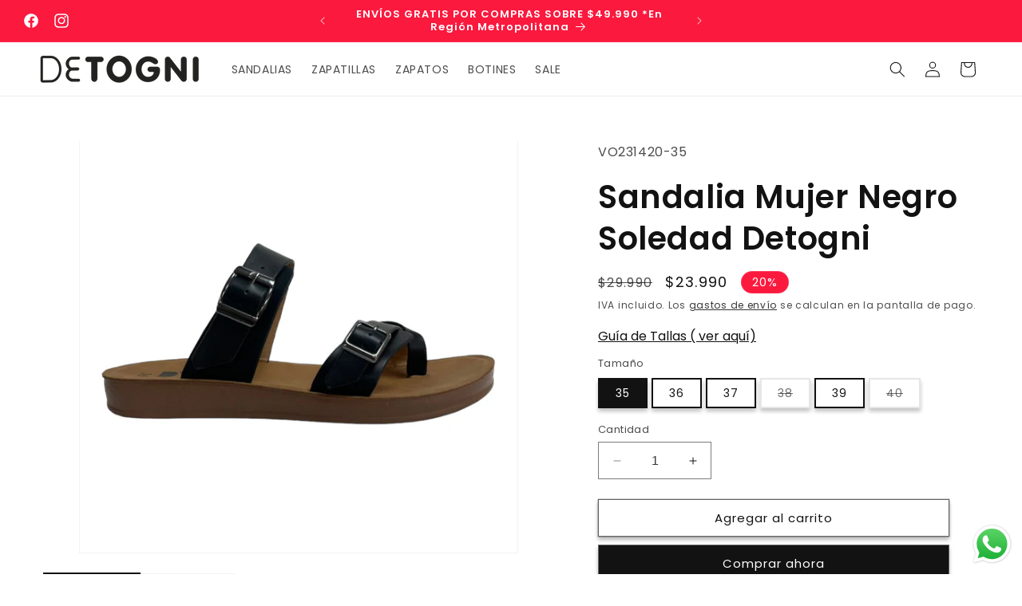

--- FILE ---
content_type: text/html; charset=utf-8
request_url: https://detogni.cl/products/sandalia-mujer-negro-soledad-detogni
body_size: 33480
content:
<!doctype html>
<html class="no-js" lang="es">
  <head>
    <!-- Google Tag Manager -->
<script>(function(w,d,s,l,i){w[l]=w[l]||[];w[l].push({'gtm.start':
new Date().getTime(),event:'gtm.js'});var f=d.getElementsByTagName(s)[0],
j=d.createElement(s),dl=l!='dataLayer'?'&l='+l:'';j.async=true;j.src=
'https://www.googletagmanager.com/gtm.js?id='+i+dl;f.parentNode.insertBefore(j,f);
})(window,document,'script','dataLayer','GTM-PM3STL4F');</script>
<!-- End Google Tag Manager -->
    <!-- Meta Pixel Code -->
    <script>
    !function(f,b,e,v,n,t,s)
    {if(f.fbq)return;n=f.fbq=function(){n.callMethod?
    n.callMethod.apply(n,arguments):n.queue.push(arguments)};
    if(!f._fbq)f._fbq=n;n.push=n;n.loaded=!0;n.version='2.0';
    n.queue=[];t=b.createElement(e);t.async=!0;
    t.src=v;s=b.getElementsByTagName(e)[0];
    s.parentNode.insertBefore(t,s)}(window, document,'script',
    'https://connect.facebook.net/en_US/fbevents.js');
    fbq('init', '1027004428489614');
    fbq('track', 'PageView');
    </script>
    <noscript><img height="1" width="1" style="display:none"
    src="https://www.facebook.com/tr?id=1027004428489614&ev=PageView&noscript=1"
    /></noscript>
    <!-- End Meta Pixel Code -->
    <meta name="facebook-domain-verification" content="gp5xoqczd78yv5vjnv18mb557aw4dl" />
    <!-- Verificación Dominio Code -->
    <meta charset="utf-8">
    <meta http-equiv="X-UA-Compatible" content="IE=edge">
    <meta name="viewport" content="width=device-width,initial-scale=1">
    <meta name="theme-color" content="">
    <link rel="canonical" href="https://detogni.cl/products/sandalia-mujer-negro-soledad-detogni"><link rel="icon" type="image/png" href="//detogni.cl/cdn/shop/files/fav-detogni_93d4a1d0-d586-4da7-9884-ff686503e637.png?crop=center&height=32&v=1691617735&width=32"><link rel="preconnect" href="https://fonts.shopifycdn.com" crossorigin><title>
      Sandalia Mujer Negro Soledad Detogni
 &ndash; DETOGNI</title>

    
      <meta name="description" content="La sandalia Detogni modelo Soledad en color negro combina frescura y practicidad. Con suela liviana de 3 cm y plantilla acolchada, entrega confort en cada paso. Su diseño con dos correas anchas con hebillas metálicas ajustables y detalle tipo dedo ofrece un look clásico y versátil, ideal para acompañar tus outfits casu">
    

    

<meta property="og:site_name" content="DETOGNI">
<meta property="og:url" content="https://detogni.cl/products/sandalia-mujer-negro-soledad-detogni">
<meta property="og:title" content="Sandalia Mujer Negro Soledad Detogni">
<meta property="og:type" content="product">
<meta property="og:description" content="La sandalia Detogni modelo Soledad en color negro combina frescura y practicidad. Con suela liviana de 3 cm y plantilla acolchada, entrega confort en cada paso. Su diseño con dos correas anchas con hebillas metálicas ajustables y detalle tipo dedo ofrece un look clásico y versátil, ideal para acompañar tus outfits casu"><meta property="og:image" content="http://detogni.cl/cdn/shop/files/photoroom_006_20230901_095228-dd15ce54-101f-4bd0-8b4d-ae865a7a260d.jpg?v=1757518863">
  <meta property="og:image:secure_url" content="https://detogni.cl/cdn/shop/files/photoroom_006_20230901_095228-dd15ce54-101f-4bd0-8b4d-ae865a7a260d.jpg?v=1757518863">
  <meta property="og:image:width" content="1500">
  <meta property="og:image:height" content="1500"><meta property="og:price:amount" content="23,990">
  <meta property="og:price:currency" content="CLP"><meta name="twitter:card" content="summary_large_image">
<meta name="twitter:title" content="Sandalia Mujer Negro Soledad Detogni">
<meta name="twitter:description" content="La sandalia Detogni modelo Soledad en color negro combina frescura y practicidad. Con suela liviana de 3 cm y plantilla acolchada, entrega confort en cada paso. Su diseño con dos correas anchas con hebillas metálicas ajustables y detalle tipo dedo ofrece un look clásico y versátil, ideal para acompañar tus outfits casu">


    <script src="//detogni.cl/cdn/shop/t/9/assets/constants.js?v=58251544750838685771745424161" defer="defer"></script>
    <script src="//detogni.cl/cdn/shop/t/9/assets/pubsub.js?v=158357773527763999511745424161" defer="defer"></script>
    <script src="//detogni.cl/cdn/shop/t/9/assets/global.js?v=54939145903281508041745424161" defer="defer"></script><script src="//detogni.cl/cdn/shop/t/9/assets/animations.js?v=88693664871331136111745424161" defer="defer"></script><script>window.performance && window.performance.mark && window.performance.mark('shopify.content_for_header.start');</script><meta id="shopify-digital-wallet" name="shopify-digital-wallet" content="/80692576534/digital_wallets/dialog">
<link rel="alternate" type="application/json+oembed" href="https://detogni.cl/products/sandalia-mujer-negro-soledad-detogni.oembed">
<script async="async" src="/checkouts/internal/preloads.js?locale=es-CL"></script>
<script id="shopify-features" type="application/json">{"accessToken":"5d761a8926b45d3c743a855fedc5fd0e","betas":["rich-media-storefront-analytics"],"domain":"detogni.cl","predictiveSearch":true,"shopId":80692576534,"locale":"es"}</script>
<script>var Shopify = Shopify || {};
Shopify.shop = "356cee.myshopify.com";
Shopify.locale = "es";
Shopify.currency = {"active":"CLP","rate":"1.0"};
Shopify.country = "CL";
Shopify.theme = {"name":"Otoño\/Invierno DETOGNI","id":177771315478,"schema_name":"Dawn","schema_version":"11.0.0","theme_store_id":887,"role":"main"};
Shopify.theme.handle = "null";
Shopify.theme.style = {"id":null,"handle":null};
Shopify.cdnHost = "detogni.cl/cdn";
Shopify.routes = Shopify.routes || {};
Shopify.routes.root = "/";</script>
<script type="module">!function(o){(o.Shopify=o.Shopify||{}).modules=!0}(window);</script>
<script>!function(o){function n(){var o=[];function n(){o.push(Array.prototype.slice.apply(arguments))}return n.q=o,n}var t=o.Shopify=o.Shopify||{};t.loadFeatures=n(),t.autoloadFeatures=n()}(window);</script>
<script id="shop-js-analytics" type="application/json">{"pageType":"product"}</script>
<script defer="defer" async type="module" src="//detogni.cl/cdn/shopifycloud/shop-js/modules/v2/client.init-shop-cart-sync_BFpxDrjM.es.esm.js"></script>
<script defer="defer" async type="module" src="//detogni.cl/cdn/shopifycloud/shop-js/modules/v2/chunk.common_CnP21gUX.esm.js"></script>
<script defer="defer" async type="module" src="//detogni.cl/cdn/shopifycloud/shop-js/modules/v2/chunk.modal_D61HrJrg.esm.js"></script>
<script type="module">
  await import("//detogni.cl/cdn/shopifycloud/shop-js/modules/v2/client.init-shop-cart-sync_BFpxDrjM.es.esm.js");
await import("//detogni.cl/cdn/shopifycloud/shop-js/modules/v2/chunk.common_CnP21gUX.esm.js");
await import("//detogni.cl/cdn/shopifycloud/shop-js/modules/v2/chunk.modal_D61HrJrg.esm.js");

  window.Shopify.SignInWithShop?.initShopCartSync?.({"fedCMEnabled":true,"windoidEnabled":true});

</script>
<script>(function() {
  var isLoaded = false;
  function asyncLoad() {
    if (isLoaded) return;
    isLoaded = true;
    var urls = ["https:\/\/chimpstatic.com\/mcjs-connected\/js\/users\/1df4209e93c2bba7737c55557\/4dbc4113ff721743d2c40e480.js?shop=356cee.myshopify.com","https:\/\/sdks.automizely.com\/conversions\/v1\/conversions.js?app_connection_id=d6f4ddf80ee8472d8084c2c9cd10e594\u0026mapped_org_id=464df8511317df041589707d53e0fd8d_v1\u0026shop=356cee.myshopify.com"];
    for (var i = 0; i < urls.length; i++) {
      var s = document.createElement('script');
      s.type = 'text/javascript';
      s.async = true;
      s.src = urls[i];
      var x = document.getElementsByTagName('script')[0];
      x.parentNode.insertBefore(s, x);
    }
  };
  if(window.attachEvent) {
    window.attachEvent('onload', asyncLoad);
  } else {
    window.addEventListener('load', asyncLoad, false);
  }
})();</script>
<script id="__st">var __st={"a":80692576534,"offset":-10800,"reqid":"cdcf4f65-0a3f-425f-8ed9-7dd46ef2f959-1769748344","pageurl":"detogni.cl\/products\/sandalia-mujer-negro-soledad-detogni","u":"b95b71a89157","p":"product","rtyp":"product","rid":10199327473942};</script>
<script>window.ShopifyPaypalV4VisibilityTracking = true;</script>
<script id="captcha-bootstrap">!function(){'use strict';const t='contact',e='account',n='new_comment',o=[[t,t],['blogs',n],['comments',n],[t,'customer']],c=[[e,'customer_login'],[e,'guest_login'],[e,'recover_customer_password'],[e,'create_customer']],r=t=>t.map((([t,e])=>`form[action*='/${t}']:not([data-nocaptcha='true']) input[name='form_type'][value='${e}']`)).join(','),a=t=>()=>t?[...document.querySelectorAll(t)].map((t=>t.form)):[];function s(){const t=[...o],e=r(t);return a(e)}const i='password',u='form_key',d=['recaptcha-v3-token','g-recaptcha-response','h-captcha-response',i],f=()=>{try{return window.sessionStorage}catch{return}},m='__shopify_v',_=t=>t.elements[u];function p(t,e,n=!1){try{const o=window.sessionStorage,c=JSON.parse(o.getItem(e)),{data:r}=function(t){const{data:e,action:n}=t;return t[m]||n?{data:e,action:n}:{data:t,action:n}}(c);for(const[e,n]of Object.entries(r))t.elements[e]&&(t.elements[e].value=n);n&&o.removeItem(e)}catch(o){console.error('form repopulation failed',{error:o})}}const l='form_type',E='cptcha';function T(t){t.dataset[E]=!0}const w=window,h=w.document,L='Shopify',v='ce_forms',y='captcha';let A=!1;((t,e)=>{const n=(g='f06e6c50-85a8-45c8-87d0-21a2b65856fe',I='https://cdn.shopify.com/shopifycloud/storefront-forms-hcaptcha/ce_storefront_forms_captcha_hcaptcha.v1.5.2.iife.js',D={infoText:'Protegido por hCaptcha',privacyText:'Privacidad',termsText:'Términos'},(t,e,n)=>{const o=w[L][v],c=o.bindForm;if(c)return c(t,g,e,D).then(n);var r;o.q.push([[t,g,e,D],n]),r=I,A||(h.body.append(Object.assign(h.createElement('script'),{id:'captcha-provider',async:!0,src:r})),A=!0)});var g,I,D;w[L]=w[L]||{},w[L][v]=w[L][v]||{},w[L][v].q=[],w[L][y]=w[L][y]||{},w[L][y].protect=function(t,e){n(t,void 0,e),T(t)},Object.freeze(w[L][y]),function(t,e,n,w,h,L){const[v,y,A,g]=function(t,e,n){const i=e?o:[],u=t?c:[],d=[...i,...u],f=r(d),m=r(i),_=r(d.filter((([t,e])=>n.includes(e))));return[a(f),a(m),a(_),s()]}(w,h,L),I=t=>{const e=t.target;return e instanceof HTMLFormElement?e:e&&e.form},D=t=>v().includes(t);t.addEventListener('submit',(t=>{const e=I(t);if(!e)return;const n=D(e)&&!e.dataset.hcaptchaBound&&!e.dataset.recaptchaBound,o=_(e),c=g().includes(e)&&(!o||!o.value);(n||c)&&t.preventDefault(),c&&!n&&(function(t){try{if(!f())return;!function(t){const e=f();if(!e)return;const n=_(t);if(!n)return;const o=n.value;o&&e.removeItem(o)}(t);const e=Array.from(Array(32),(()=>Math.random().toString(36)[2])).join('');!function(t,e){_(t)||t.append(Object.assign(document.createElement('input'),{type:'hidden',name:u})),t.elements[u].value=e}(t,e),function(t,e){const n=f();if(!n)return;const o=[...t.querySelectorAll(`input[type='${i}']`)].map((({name:t})=>t)),c=[...d,...o],r={};for(const[a,s]of new FormData(t).entries())c.includes(a)||(r[a]=s);n.setItem(e,JSON.stringify({[m]:1,action:t.action,data:r}))}(t,e)}catch(e){console.error('failed to persist form',e)}}(e),e.submit())}));const S=(t,e)=>{t&&!t.dataset[E]&&(n(t,e.some((e=>e===t))),T(t))};for(const o of['focusin','change'])t.addEventListener(o,(t=>{const e=I(t);D(e)&&S(e,y())}));const B=e.get('form_key'),M=e.get(l),P=B&&M;t.addEventListener('DOMContentLoaded',(()=>{const t=y();if(P)for(const e of t)e.elements[l].value===M&&p(e,B);[...new Set([...A(),...v().filter((t=>'true'===t.dataset.shopifyCaptcha))])].forEach((e=>S(e,t)))}))}(h,new URLSearchParams(w.location.search),n,t,e,['guest_login'])})(!0,!0)}();</script>
<script integrity="sha256-4kQ18oKyAcykRKYeNunJcIwy7WH5gtpwJnB7kiuLZ1E=" data-source-attribution="shopify.loadfeatures" defer="defer" src="//detogni.cl/cdn/shopifycloud/storefront/assets/storefront/load_feature-a0a9edcb.js" crossorigin="anonymous"></script>
<script data-source-attribution="shopify.dynamic_checkout.dynamic.init">var Shopify=Shopify||{};Shopify.PaymentButton=Shopify.PaymentButton||{isStorefrontPortableWallets:!0,init:function(){window.Shopify.PaymentButton.init=function(){};var t=document.createElement("script");t.src="https://detogni.cl/cdn/shopifycloud/portable-wallets/latest/portable-wallets.es.js",t.type="module",document.head.appendChild(t)}};
</script>
<script data-source-attribution="shopify.dynamic_checkout.buyer_consent">
  function portableWalletsHideBuyerConsent(e){var t=document.getElementById("shopify-buyer-consent"),n=document.getElementById("shopify-subscription-policy-button");t&&n&&(t.classList.add("hidden"),t.setAttribute("aria-hidden","true"),n.removeEventListener("click",e))}function portableWalletsShowBuyerConsent(e){var t=document.getElementById("shopify-buyer-consent"),n=document.getElementById("shopify-subscription-policy-button");t&&n&&(t.classList.remove("hidden"),t.removeAttribute("aria-hidden"),n.addEventListener("click",e))}window.Shopify?.PaymentButton&&(window.Shopify.PaymentButton.hideBuyerConsent=portableWalletsHideBuyerConsent,window.Shopify.PaymentButton.showBuyerConsent=portableWalletsShowBuyerConsent);
</script>
<script>
  function portableWalletsCleanup(e){e&&e.src&&console.error("Failed to load portable wallets script "+e.src);var t=document.querySelectorAll("shopify-accelerated-checkout .shopify-payment-button__skeleton, shopify-accelerated-checkout-cart .wallet-cart-button__skeleton"),e=document.getElementById("shopify-buyer-consent");for(let e=0;e<t.length;e++)t[e].remove();e&&e.remove()}function portableWalletsNotLoadedAsModule(e){e instanceof ErrorEvent&&"string"==typeof e.message&&e.message.includes("import.meta")&&"string"==typeof e.filename&&e.filename.includes("portable-wallets")&&(window.removeEventListener("error",portableWalletsNotLoadedAsModule),window.Shopify.PaymentButton.failedToLoad=e,"loading"===document.readyState?document.addEventListener("DOMContentLoaded",window.Shopify.PaymentButton.init):window.Shopify.PaymentButton.init())}window.addEventListener("error",portableWalletsNotLoadedAsModule);
</script>

<script type="module" src="https://detogni.cl/cdn/shopifycloud/portable-wallets/latest/portable-wallets.es.js" onError="portableWalletsCleanup(this)" crossorigin="anonymous"></script>
<script nomodule>
  document.addEventListener("DOMContentLoaded", portableWalletsCleanup);
</script>

<link id="shopify-accelerated-checkout-styles" rel="stylesheet" media="screen" href="https://detogni.cl/cdn/shopifycloud/portable-wallets/latest/accelerated-checkout-backwards-compat.css" crossorigin="anonymous">
<style id="shopify-accelerated-checkout-cart">
        #shopify-buyer-consent {
  margin-top: 1em;
  display: inline-block;
  width: 100%;
}

#shopify-buyer-consent.hidden {
  display: none;
}

#shopify-subscription-policy-button {
  background: none;
  border: none;
  padding: 0;
  text-decoration: underline;
  font-size: inherit;
  cursor: pointer;
}

#shopify-subscription-policy-button::before {
  box-shadow: none;
}

      </style>
<script id="sections-script" data-sections="header" defer="defer" src="//detogni.cl/cdn/shop/t/9/compiled_assets/scripts.js?v=1298"></script>
<script>window.performance && window.performance.mark && window.performance.mark('shopify.content_for_header.end');</script>


    <style data-shopify>
      @font-face {
  font-family: Poppins;
  font-weight: 400;
  font-style: normal;
  font-display: swap;
  src: url("//detogni.cl/cdn/fonts/poppins/poppins_n4.0ba78fa5af9b0e1a374041b3ceaadf0a43b41362.woff2") format("woff2"),
       url("//detogni.cl/cdn/fonts/poppins/poppins_n4.214741a72ff2596839fc9760ee7a770386cf16ca.woff") format("woff");
}

      @font-face {
  font-family: Poppins;
  font-weight: 700;
  font-style: normal;
  font-display: swap;
  src: url("//detogni.cl/cdn/fonts/poppins/poppins_n7.56758dcf284489feb014a026f3727f2f20a54626.woff2") format("woff2"),
       url("//detogni.cl/cdn/fonts/poppins/poppins_n7.f34f55d9b3d3205d2cd6f64955ff4b36f0cfd8da.woff") format("woff");
}

      @font-face {
  font-family: Poppins;
  font-weight: 400;
  font-style: italic;
  font-display: swap;
  src: url("//detogni.cl/cdn/fonts/poppins/poppins_i4.846ad1e22474f856bd6b81ba4585a60799a9f5d2.woff2") format("woff2"),
       url("//detogni.cl/cdn/fonts/poppins/poppins_i4.56b43284e8b52fc64c1fd271f289a39e8477e9ec.woff") format("woff");
}

      @font-face {
  font-family: Poppins;
  font-weight: 700;
  font-style: italic;
  font-display: swap;
  src: url("//detogni.cl/cdn/fonts/poppins/poppins_i7.42fd71da11e9d101e1e6c7932199f925f9eea42d.woff2") format("woff2"),
       url("//detogni.cl/cdn/fonts/poppins/poppins_i7.ec8499dbd7616004e21155106d13837fff4cf556.woff") format("woff");
}

      @font-face {
  font-family: Poppins;
  font-weight: 600;
  font-style: normal;
  font-display: swap;
  src: url("//detogni.cl/cdn/fonts/poppins/poppins_n6.aa29d4918bc243723d56b59572e18228ed0786f6.woff2") format("woff2"),
       url("//detogni.cl/cdn/fonts/poppins/poppins_n6.5f815d845fe073750885d5b7e619ee00e8111208.woff") format("woff");
}


      
        :root,
        .color-background-1 {
          --color-background: 255,255,255;
        
          --gradient-background: #ffffff;
        
        --color-foreground: 18,18,18;
        --color-shadow: 18,18,18;
        --color-button: 18,18,18;
        --color-button-text: 255,255,255;
        --color-secondary-button: 255,255,255;
        --color-secondary-button-text: 18,18,18;
        --color-link: 18,18,18;
        --color-badge-foreground: 18,18,18;
        --color-badge-background: 255,255,255;
        --color-badge-border: 18,18,18;
        --payment-terms-background-color: rgb(255 255 255);
      }
      
        
        .color-background-2 {
          --color-background: 243,243,243;
        
          --gradient-background: #f3f3f3;
        
        --color-foreground: 18,18,18;
        --color-shadow: 18,18,18;
        --color-button: 18,18,18;
        --color-button-text: 243,243,243;
        --color-secondary-button: 243,243,243;
        --color-secondary-button-text: 18,18,18;
        --color-link: 18,18,18;
        --color-badge-foreground: 18,18,18;
        --color-badge-background: 243,243,243;
        --color-badge-border: 18,18,18;
        --payment-terms-background-color: rgb(243 243 243);
      }
      
        
        .color-inverse {
          --color-background: 251,25,62;
        
          --gradient-background: #fb193e;
        
        --color-foreground: 255,255,255;
        --color-shadow: 18,18,18;
        --color-button: 255,255,255;
        --color-button-text: 0,0,0;
        --color-secondary-button: 251,25,62;
        --color-secondary-button-text: 255,255,255;
        --color-link: 255,255,255;
        --color-badge-foreground: 255,255,255;
        --color-badge-background: 251,25,62;
        --color-badge-border: 255,255,255;
        --payment-terms-background-color: rgb(251 25 62);
      }
      
        
        .color-accent-1 {
          --color-background: 18,18,18;
        
          --gradient-background: #121212;
        
        --color-foreground: 255,255,255;
        --color-shadow: 18,18,18;
        --color-button: 255,255,255;
        --color-button-text: 18,18,18;
        --color-secondary-button: 18,18,18;
        --color-secondary-button-text: 255,255,255;
        --color-link: 255,255,255;
        --color-badge-foreground: 255,255,255;
        --color-badge-background: 18,18,18;
        --color-badge-border: 255,255,255;
        --payment-terms-background-color: rgb(18 18 18);
      }
      
        
        .color-accent-2 {
          --color-background: 251,25,62;
        
          --gradient-background: #fb193e;
        
        --color-foreground: 255,255,255;
        --color-shadow: 0,0,0;
        --color-button: 255,255,255;
        --color-button-text: 0,0,0;
        --color-secondary-button: 251,25,62;
        --color-secondary-button-text: 255,255,255;
        --color-link: 255,255,255;
        --color-badge-foreground: 255,255,255;
        --color-badge-background: 251,25,62;
        --color-badge-border: 255,255,255;
        --payment-terms-background-color: rgb(251 25 62);
      }
      
        
        .color-scheme-85154ac9-b89c-478c-b162-cfb61e7503b5 {
          --color-background: 255,255,255;
        
          --gradient-background: #ffffff;
        
        --color-foreground: 0,0,0;
        --color-shadow: 0,0,0;
        --color-button: 251,25,62;
        --color-button-text: 255,255,255;
        --color-secondary-button: 255,255,255;
        --color-secondary-button-text: 146,16,31;
        --color-link: 146,16,31;
        --color-badge-foreground: 0,0,0;
        --color-badge-background: 255,255,255;
        --color-badge-border: 0,0,0;
        --payment-terms-background-color: rgb(255 255 255);
      }
      
        
        .color-scheme-3d2628e4-21be-4108-b2b4-897cc0595c5f {
          --color-background: 255,255,255;
        
          --gradient-background: #ffffff;
        
        --color-foreground: 55,226,65;
        --color-shadow: 55,226,65;
        --color-button: 55,226,65;
        --color-button-text: 255,255,255;
        --color-secondary-button: 255,255,255;
        --color-secondary-button-text: 55,226,65;
        --color-link: 55,226,65;
        --color-badge-foreground: 55,226,65;
        --color-badge-background: 255,255,255;
        --color-badge-border: 55,226,65;
        --payment-terms-background-color: rgb(255 255 255);
      }
      
        
        .color-scheme-24265cf0-0f6d-425d-be39-503c07ba39e6 {
          --color-background: 255,255,255;
        
          --gradient-background: #ffffff;
        
        --color-foreground: 18,18,18;
        --color-shadow: 229,150,160;
        --color-button: 229,150,160;
        --color-button-text: 255,255,255;
        --color-secondary-button: 255,255,255;
        --color-secondary-button-text: 18,18,18;
        --color-link: 18,18,18;
        --color-badge-foreground: 18,18,18;
        --color-badge-background: 255,255,255;
        --color-badge-border: 18,18,18;
        --payment-terms-background-color: rgb(255 255 255);
      }
      
        
        .color-scheme-e1981b21-01e5-46a0-8487-524d3712ab08 {
          --color-background: 146,16,31;
        
          --gradient-background: #92101f;
        
        --color-foreground: 255,255,255;
        --color-shadow: 18,18,18;
        --color-button: 251,25,62;
        --color-button-text: 255,255,255;
        --color-secondary-button: 146,16,31;
        --color-secondary-button-text: 251,25,62;
        --color-link: 251,25,62;
        --color-badge-foreground: 255,255,255;
        --color-badge-background: 146,16,31;
        --color-badge-border: 255,255,255;
        --payment-terms-background-color: rgb(146 16 31);
      }
      
        
        .color-scheme-12c238c0-e316-450d-8204-9deb31f1dff0 {
          --color-background: 250,196,71;
        
          --gradient-background: #fac447;
        
        --color-foreground: 255,255,255;
        --color-shadow: 18,18,18;
        --color-button: 250,196,71;
        --color-button-text: 250,196,71;
        --color-secondary-button: 250,196,71;
        --color-secondary-button-text: 18,18,18;
        --color-link: 18,18,18;
        --color-badge-foreground: 255,255,255;
        --color-badge-background: 250,196,71;
        --color-badge-border: 255,255,255;
        --payment-terms-background-color: rgb(250 196 71);
      }
      

      body, .color-background-1, .color-background-2, .color-inverse, .color-accent-1, .color-accent-2, .color-scheme-85154ac9-b89c-478c-b162-cfb61e7503b5, .color-scheme-3d2628e4-21be-4108-b2b4-897cc0595c5f, .color-scheme-24265cf0-0f6d-425d-be39-503c07ba39e6, .color-scheme-e1981b21-01e5-46a0-8487-524d3712ab08, .color-scheme-12c238c0-e316-450d-8204-9deb31f1dff0 {
        color: rgba(var(--color-foreground), 0.75);
        background-color: rgb(var(--color-background));
      }

      :root {
        --font-body-family: Poppins, sans-serif;
        --font-body-style: normal;
        --font-body-weight: 400;
        --font-body-weight-bold: 700;

        --font-heading-family: Poppins, sans-serif;
        --font-heading-style: normal;
        --font-heading-weight: 600;

        --font-body-scale: 1.0;
        --font-heading-scale: 1.0;

        --media-padding: px;
        --media-border-opacity: 0.05;
        --media-border-width: 1px;
        --media-radius: 0px;
        --media-shadow-opacity: 0.0;
        --media-shadow-horizontal-offset: 0px;
        --media-shadow-vertical-offset: 4px;
        --media-shadow-blur-radius: 5px;
        --media-shadow-visible: 0;

        --page-width: 160rem;
        --page-width-margin: 0rem;

        --product-card-image-padding: 0.0rem;
        --product-card-corner-radius: 0.0rem;
        --product-card-text-alignment: left;
        --product-card-border-width: 0.0rem;
        --product-card-border-opacity: 0.1;
        --product-card-shadow-opacity: 0.0;
        --product-card-shadow-visible: 0;
        --product-card-shadow-horizontal-offset: 0.0rem;
        --product-card-shadow-vertical-offset: 0.4rem;
        --product-card-shadow-blur-radius: 0.5rem;

        --collection-card-image-padding: 0.0rem;
        --collection-card-corner-radius: 0.0rem;
        --collection-card-text-alignment: left;
        --collection-card-border-width: 0.0rem;
        --collection-card-border-opacity: 0.1;
        --collection-card-shadow-opacity: 0.0;
        --collection-card-shadow-visible: 0;
        --collection-card-shadow-horizontal-offset: 0.0rem;
        --collection-card-shadow-vertical-offset: 0.4rem;
        --collection-card-shadow-blur-radius: 0.5rem;

        --blog-card-image-padding: 0.0rem;
        --blog-card-corner-radius: 0.0rem;
        --blog-card-text-alignment: left;
        --blog-card-border-width: 0.0rem;
        --blog-card-border-opacity: 0.1;
        --blog-card-shadow-opacity: 0.0;
        --blog-card-shadow-visible: 0;
        --blog-card-shadow-horizontal-offset: 0.0rem;
        --blog-card-shadow-vertical-offset: 0.4rem;
        --blog-card-shadow-blur-radius: 0.5rem;

        --badge-corner-radius: 4.0rem;

        --popup-border-width: 1px;
        --popup-border-opacity: 0.1;
        --popup-corner-radius: 0px;
        --popup-shadow-opacity: 0.05;
        --popup-shadow-horizontal-offset: 0px;
        --popup-shadow-vertical-offset: 4px;
        --popup-shadow-blur-radius: 5px;

        --drawer-border-width: 1px;
        --drawer-border-opacity: 0.1;
        --drawer-shadow-opacity: 0.0;
        --drawer-shadow-horizontal-offset: 0px;
        --drawer-shadow-vertical-offset: 4px;
        --drawer-shadow-blur-radius: 5px;

        --spacing-sections-desktop: 0px;
        --spacing-sections-mobile: 0px;

        --grid-desktop-vertical-spacing: 4px;
        --grid-desktop-horizontal-spacing: 4px;
        --grid-mobile-vertical-spacing: 2px;
        --grid-mobile-horizontal-spacing: 2px;

        --text-boxes-border-opacity: 0.1;
        --text-boxes-border-width: 0px;
        --text-boxes-radius: 0px;
        --text-boxes-shadow-opacity: 0.0;
        --text-boxes-shadow-visible: 0;
        --text-boxes-shadow-horizontal-offset: 0px;
        --text-boxes-shadow-vertical-offset: 4px;
        --text-boxes-shadow-blur-radius: 5px;

        --buttons-radius: 0px;
        --buttons-radius-outset: 0px;
        --buttons-border-width: 1px;
        --buttons-border-opacity: 0.65;
        --buttons-shadow-opacity: 0.3;
        --buttons-shadow-visible: 1;
        --buttons-shadow-horizontal-offset: 0px;
        --buttons-shadow-vertical-offset: 4px;
        --buttons-shadow-blur-radius: 5px;
        --buttons-border-offset: 0.3px;

        --inputs-radius: 0px;
        --inputs-border-width: 1px;
        --inputs-border-opacity: 0.55;
        --inputs-shadow-opacity: 0.0;
        --inputs-shadow-horizontal-offset: 0px;
        --inputs-margin-offset: 0px;
        --inputs-shadow-vertical-offset: 4px;
        --inputs-shadow-blur-radius: 5px;
        --inputs-radius-outset: 0px;

        --variant-pills-radius: 0px;
        --variant-pills-border-width: 2px;
        --variant-pills-border-opacity: 1.0;
        --variant-pills-shadow-opacity: 0.25;
        --variant-pills-shadow-horizontal-offset: 0px;
        --variant-pills-shadow-vertical-offset: 4px;
        --variant-pills-shadow-blur-radius: 5px;
      }

      *,
      *::before,
      *::after {
        box-sizing: inherit;
      }

      html {
        box-sizing: border-box;
        font-size: calc(var(--font-body-scale) * 62.5%);
        height: 100%;
      }

      body {
        display: grid;
        grid-template-rows: auto auto 1fr auto;
        grid-template-columns: 100%;
        min-height: 100%;
        margin: 0;
        font-size: 1.5rem;
        letter-spacing: 0.06rem;
        line-height: calc(1 + 0.8 / var(--font-body-scale));
        font-family: var(--font-body-family);
        font-style: var(--font-body-style);
        font-weight: var(--font-body-weight);
      }

      @media screen and (min-width: 750px) {
        body {
          font-size: 1.6rem;
        }
      }
    </style>

    <link href="//detogni.cl/cdn/shop/t/9/assets/base.css?v=165191016556652226921745424161" rel="stylesheet" type="text/css" media="all" />
<link rel="preload" as="font" href="//detogni.cl/cdn/fonts/poppins/poppins_n4.0ba78fa5af9b0e1a374041b3ceaadf0a43b41362.woff2" type="font/woff2" crossorigin><link rel="preload" as="font" href="//detogni.cl/cdn/fonts/poppins/poppins_n6.aa29d4918bc243723d56b59572e18228ed0786f6.woff2" type="font/woff2" crossorigin><link
        rel="stylesheet"
        href="//detogni.cl/cdn/shop/t/9/assets/component-predictive-search.css?v=118923337488134913561745424161"
        media="print"
        onload="this.media='all'"
      ><script>
      document.documentElement.className = document.documentElement.className.replace('no-js', 'js');
      if (Shopify.designMode) {
        document.documentElement.classList.add('shopify-design-mode');
      }
    </script>
  

<script src="https://static.elfsight.com/platform/platform.js" data-use-service-core defer></script>
<div class="elfsight-app-59cb94ce-36ec-4a4e-9176-c13898729642" data-elfsight-app-lazy></div>



<!-- BEGIN app block: shopify://apps/pagefly-page-builder/blocks/app-embed/83e179f7-59a0-4589-8c66-c0dddf959200 -->

<!-- BEGIN app snippet: pagefly-cro-ab-testing-main -->







<script>
  ;(function () {
    const url = new URL(window.location)
    const viewParam = url.searchParams.get('view')
    if (viewParam && viewParam.includes('variant-pf-')) {
      url.searchParams.set('pf_v', viewParam)
      url.searchParams.delete('view')
      window.history.replaceState({}, '', url)
    }
  })()
</script>



<script type='module'>
  
  window.PAGEFLY_CRO = window.PAGEFLY_CRO || {}

  window.PAGEFLY_CRO['data_debug'] = {
    original_template_suffix: "all_products",
    allow_ab_test: false,
    ab_test_start_time: 0,
    ab_test_end_time: 0,
    today_date_time: 1769748344000,
  }
  window.PAGEFLY_CRO['GA4'] = { enabled: false}
</script>

<!-- END app snippet -->








  <script src='https://cdn.shopify.com/extensions/019bf883-1122-7445-9dca-5d60e681c2c8/pagefly-page-builder-216/assets/pagefly-helper.js' defer='defer'></script>

  <script src='https://cdn.shopify.com/extensions/019bf883-1122-7445-9dca-5d60e681c2c8/pagefly-page-builder-216/assets/pagefly-general-helper.js' defer='defer'></script>

  <script src='https://cdn.shopify.com/extensions/019bf883-1122-7445-9dca-5d60e681c2c8/pagefly-page-builder-216/assets/pagefly-snap-slider.js' defer='defer'></script>

  <script src='https://cdn.shopify.com/extensions/019bf883-1122-7445-9dca-5d60e681c2c8/pagefly-page-builder-216/assets/pagefly-slideshow-v3.js' defer='defer'></script>

  <script src='https://cdn.shopify.com/extensions/019bf883-1122-7445-9dca-5d60e681c2c8/pagefly-page-builder-216/assets/pagefly-slideshow-v4.js' defer='defer'></script>

  <script src='https://cdn.shopify.com/extensions/019bf883-1122-7445-9dca-5d60e681c2c8/pagefly-page-builder-216/assets/pagefly-glider.js' defer='defer'></script>

  <script src='https://cdn.shopify.com/extensions/019bf883-1122-7445-9dca-5d60e681c2c8/pagefly-page-builder-216/assets/pagefly-slideshow-v1-v2.js' defer='defer'></script>

  <script src='https://cdn.shopify.com/extensions/019bf883-1122-7445-9dca-5d60e681c2c8/pagefly-page-builder-216/assets/pagefly-product-media.js' defer='defer'></script>

  <script src='https://cdn.shopify.com/extensions/019bf883-1122-7445-9dca-5d60e681c2c8/pagefly-page-builder-216/assets/pagefly-product.js' defer='defer'></script>


<script id='pagefly-helper-data' type='application/json'>
  {
    "page_optimization": {
      "assets_prefetching": false
    },
    "elements_asset_mapper": {
      "Accordion": "https://cdn.shopify.com/extensions/019bf883-1122-7445-9dca-5d60e681c2c8/pagefly-page-builder-216/assets/pagefly-accordion.js",
      "Accordion3": "https://cdn.shopify.com/extensions/019bf883-1122-7445-9dca-5d60e681c2c8/pagefly-page-builder-216/assets/pagefly-accordion3.js",
      "CountDown": "https://cdn.shopify.com/extensions/019bf883-1122-7445-9dca-5d60e681c2c8/pagefly-page-builder-216/assets/pagefly-countdown.js",
      "GMap1": "https://cdn.shopify.com/extensions/019bf883-1122-7445-9dca-5d60e681c2c8/pagefly-page-builder-216/assets/pagefly-gmap.js",
      "GMap2": "https://cdn.shopify.com/extensions/019bf883-1122-7445-9dca-5d60e681c2c8/pagefly-page-builder-216/assets/pagefly-gmap.js",
      "GMapBasicV2": "https://cdn.shopify.com/extensions/019bf883-1122-7445-9dca-5d60e681c2c8/pagefly-page-builder-216/assets/pagefly-gmap.js",
      "GMapAdvancedV2": "https://cdn.shopify.com/extensions/019bf883-1122-7445-9dca-5d60e681c2c8/pagefly-page-builder-216/assets/pagefly-gmap.js",
      "HTML.Video": "https://cdn.shopify.com/extensions/019bf883-1122-7445-9dca-5d60e681c2c8/pagefly-page-builder-216/assets/pagefly-htmlvideo.js",
      "HTML.Video2": "https://cdn.shopify.com/extensions/019bf883-1122-7445-9dca-5d60e681c2c8/pagefly-page-builder-216/assets/pagefly-htmlvideo2.js",
      "HTML.Video3": "https://cdn.shopify.com/extensions/019bf883-1122-7445-9dca-5d60e681c2c8/pagefly-page-builder-216/assets/pagefly-htmlvideo2.js",
      "BackgroundVideo": "https://cdn.shopify.com/extensions/019bf883-1122-7445-9dca-5d60e681c2c8/pagefly-page-builder-216/assets/pagefly-htmlvideo2.js",
      "Instagram": "https://cdn.shopify.com/extensions/019bf883-1122-7445-9dca-5d60e681c2c8/pagefly-page-builder-216/assets/pagefly-instagram.js",
      "Instagram2": "https://cdn.shopify.com/extensions/019bf883-1122-7445-9dca-5d60e681c2c8/pagefly-page-builder-216/assets/pagefly-instagram.js",
      "Insta3": "https://cdn.shopify.com/extensions/019bf883-1122-7445-9dca-5d60e681c2c8/pagefly-page-builder-216/assets/pagefly-instagram3.js",
      "Tabs": "https://cdn.shopify.com/extensions/019bf883-1122-7445-9dca-5d60e681c2c8/pagefly-page-builder-216/assets/pagefly-tab.js",
      "Tabs3": "https://cdn.shopify.com/extensions/019bf883-1122-7445-9dca-5d60e681c2c8/pagefly-page-builder-216/assets/pagefly-tab3.js",
      "ProductBox": "https://cdn.shopify.com/extensions/019bf883-1122-7445-9dca-5d60e681c2c8/pagefly-page-builder-216/assets/pagefly-cart.js",
      "FBPageBox2": "https://cdn.shopify.com/extensions/019bf883-1122-7445-9dca-5d60e681c2c8/pagefly-page-builder-216/assets/pagefly-facebook.js",
      "FBLikeButton2": "https://cdn.shopify.com/extensions/019bf883-1122-7445-9dca-5d60e681c2c8/pagefly-page-builder-216/assets/pagefly-facebook.js",
      "TwitterFeed2": "https://cdn.shopify.com/extensions/019bf883-1122-7445-9dca-5d60e681c2c8/pagefly-page-builder-216/assets/pagefly-twitter.js",
      "Paragraph4": "https://cdn.shopify.com/extensions/019bf883-1122-7445-9dca-5d60e681c2c8/pagefly-page-builder-216/assets/pagefly-paragraph4.js",

      "AliReviews": "https://cdn.shopify.com/extensions/019bf883-1122-7445-9dca-5d60e681c2c8/pagefly-page-builder-216/assets/pagefly-3rd-elements.js",
      "BackInStock": "https://cdn.shopify.com/extensions/019bf883-1122-7445-9dca-5d60e681c2c8/pagefly-page-builder-216/assets/pagefly-3rd-elements.js",
      "GloboBackInStock": "https://cdn.shopify.com/extensions/019bf883-1122-7445-9dca-5d60e681c2c8/pagefly-page-builder-216/assets/pagefly-3rd-elements.js",
      "GrowaveWishlist": "https://cdn.shopify.com/extensions/019bf883-1122-7445-9dca-5d60e681c2c8/pagefly-page-builder-216/assets/pagefly-3rd-elements.js",
      "InfiniteOptionsShopPad": "https://cdn.shopify.com/extensions/019bf883-1122-7445-9dca-5d60e681c2c8/pagefly-page-builder-216/assets/pagefly-3rd-elements.js",
      "InkybayProductPersonalizer": "https://cdn.shopify.com/extensions/019bf883-1122-7445-9dca-5d60e681c2c8/pagefly-page-builder-216/assets/pagefly-3rd-elements.js",
      "LimeSpot": "https://cdn.shopify.com/extensions/019bf883-1122-7445-9dca-5d60e681c2c8/pagefly-page-builder-216/assets/pagefly-3rd-elements.js",
      "Loox": "https://cdn.shopify.com/extensions/019bf883-1122-7445-9dca-5d60e681c2c8/pagefly-page-builder-216/assets/pagefly-3rd-elements.js",
      "Opinew": "https://cdn.shopify.com/extensions/019bf883-1122-7445-9dca-5d60e681c2c8/pagefly-page-builder-216/assets/pagefly-3rd-elements.js",
      "Powr": "https://cdn.shopify.com/extensions/019bf883-1122-7445-9dca-5d60e681c2c8/pagefly-page-builder-216/assets/pagefly-3rd-elements.js",
      "ProductReviews": "https://cdn.shopify.com/extensions/019bf883-1122-7445-9dca-5d60e681c2c8/pagefly-page-builder-216/assets/pagefly-3rd-elements.js",
      "PushOwl": "https://cdn.shopify.com/extensions/019bf883-1122-7445-9dca-5d60e681c2c8/pagefly-page-builder-216/assets/pagefly-3rd-elements.js",
      "ReCharge": "https://cdn.shopify.com/extensions/019bf883-1122-7445-9dca-5d60e681c2c8/pagefly-page-builder-216/assets/pagefly-3rd-elements.js",
      "Rivyo": "https://cdn.shopify.com/extensions/019bf883-1122-7445-9dca-5d60e681c2c8/pagefly-page-builder-216/assets/pagefly-3rd-elements.js",
      "TrackingMore": "https://cdn.shopify.com/extensions/019bf883-1122-7445-9dca-5d60e681c2c8/pagefly-page-builder-216/assets/pagefly-3rd-elements.js",
      "Vitals": "https://cdn.shopify.com/extensions/019bf883-1122-7445-9dca-5d60e681c2c8/pagefly-page-builder-216/assets/pagefly-3rd-elements.js",
      "Wiser": "https://cdn.shopify.com/extensions/019bf883-1122-7445-9dca-5d60e681c2c8/pagefly-page-builder-216/assets/pagefly-3rd-elements.js"
    },
    "custom_elements_mapper": {
      "pf-click-action-element": "https://cdn.shopify.com/extensions/019bf883-1122-7445-9dca-5d60e681c2c8/pagefly-page-builder-216/assets/pagefly-click-action-element.js",
      "pf-dialog-element": "https://cdn.shopify.com/extensions/019bf883-1122-7445-9dca-5d60e681c2c8/pagefly-page-builder-216/assets/pagefly-dialog-element.js"
    }
  }
</script>


<!-- END app block --><script src="https://cdn.shopify.com/extensions/019b6dda-9f81-7c8b-b5f5-7756ae4a26fb/dondy-whatsapp-chat-widget-85/assets/ChatBubble.js" type="text/javascript" defer="defer"></script>
<link href="https://cdn.shopify.com/extensions/019b6dda-9f81-7c8b-b5f5-7756ae4a26fb/dondy-whatsapp-chat-widget-85/assets/ChatBubble.css" rel="stylesheet" type="text/css" media="all">
<link href="https://monorail-edge.shopifysvc.com" rel="dns-prefetch">
<script>(function(){if ("sendBeacon" in navigator && "performance" in window) {try {var session_token_from_headers = performance.getEntriesByType('navigation')[0].serverTiming.find(x => x.name == '_s').description;} catch {var session_token_from_headers = undefined;}var session_cookie_matches = document.cookie.match(/_shopify_s=([^;]*)/);var session_token_from_cookie = session_cookie_matches && session_cookie_matches.length === 2 ? session_cookie_matches[1] : "";var session_token = session_token_from_headers || session_token_from_cookie || "";function handle_abandonment_event(e) {var entries = performance.getEntries().filter(function(entry) {return /monorail-edge.shopifysvc.com/.test(entry.name);});if (!window.abandonment_tracked && entries.length === 0) {window.abandonment_tracked = true;var currentMs = Date.now();var navigation_start = performance.timing.navigationStart;var payload = {shop_id: 80692576534,url: window.location.href,navigation_start,duration: currentMs - navigation_start,session_token,page_type: "product"};window.navigator.sendBeacon("https://monorail-edge.shopifysvc.com/v1/produce", JSON.stringify({schema_id: "online_store_buyer_site_abandonment/1.1",payload: payload,metadata: {event_created_at_ms: currentMs,event_sent_at_ms: currentMs}}));}}window.addEventListener('pagehide', handle_abandonment_event);}}());</script>
<script id="web-pixels-manager-setup">(function e(e,d,r,n,o){if(void 0===o&&(o={}),!Boolean(null===(a=null===(i=window.Shopify)||void 0===i?void 0:i.analytics)||void 0===a?void 0:a.replayQueue)){var i,a;window.Shopify=window.Shopify||{};var t=window.Shopify;t.analytics=t.analytics||{};var s=t.analytics;s.replayQueue=[],s.publish=function(e,d,r){return s.replayQueue.push([e,d,r]),!0};try{self.performance.mark("wpm:start")}catch(e){}var l=function(){var e={modern:/Edge?\/(1{2}[4-9]|1[2-9]\d|[2-9]\d{2}|\d{4,})\.\d+(\.\d+|)|Firefox\/(1{2}[4-9]|1[2-9]\d|[2-9]\d{2}|\d{4,})\.\d+(\.\d+|)|Chrom(ium|e)\/(9{2}|\d{3,})\.\d+(\.\d+|)|(Maci|X1{2}).+ Version\/(15\.\d+|(1[6-9]|[2-9]\d|\d{3,})\.\d+)([,.]\d+|)( \(\w+\)|)( Mobile\/\w+|) Safari\/|Chrome.+OPR\/(9{2}|\d{3,})\.\d+\.\d+|(CPU[ +]OS|iPhone[ +]OS|CPU[ +]iPhone|CPU IPhone OS|CPU iPad OS)[ +]+(15[._]\d+|(1[6-9]|[2-9]\d|\d{3,})[._]\d+)([._]\d+|)|Android:?[ /-](13[3-9]|1[4-9]\d|[2-9]\d{2}|\d{4,})(\.\d+|)(\.\d+|)|Android.+Firefox\/(13[5-9]|1[4-9]\d|[2-9]\d{2}|\d{4,})\.\d+(\.\d+|)|Android.+Chrom(ium|e)\/(13[3-9]|1[4-9]\d|[2-9]\d{2}|\d{4,})\.\d+(\.\d+|)|SamsungBrowser\/([2-9]\d|\d{3,})\.\d+/,legacy:/Edge?\/(1[6-9]|[2-9]\d|\d{3,})\.\d+(\.\d+|)|Firefox\/(5[4-9]|[6-9]\d|\d{3,})\.\d+(\.\d+|)|Chrom(ium|e)\/(5[1-9]|[6-9]\d|\d{3,})\.\d+(\.\d+|)([\d.]+$|.*Safari\/(?![\d.]+ Edge\/[\d.]+$))|(Maci|X1{2}).+ Version\/(10\.\d+|(1[1-9]|[2-9]\d|\d{3,})\.\d+)([,.]\d+|)( \(\w+\)|)( Mobile\/\w+|) Safari\/|Chrome.+OPR\/(3[89]|[4-9]\d|\d{3,})\.\d+\.\d+|(CPU[ +]OS|iPhone[ +]OS|CPU[ +]iPhone|CPU IPhone OS|CPU iPad OS)[ +]+(10[._]\d+|(1[1-9]|[2-9]\d|\d{3,})[._]\d+)([._]\d+|)|Android:?[ /-](13[3-9]|1[4-9]\d|[2-9]\d{2}|\d{4,})(\.\d+|)(\.\d+|)|Mobile Safari.+OPR\/([89]\d|\d{3,})\.\d+\.\d+|Android.+Firefox\/(13[5-9]|1[4-9]\d|[2-9]\d{2}|\d{4,})\.\d+(\.\d+|)|Android.+Chrom(ium|e)\/(13[3-9]|1[4-9]\d|[2-9]\d{2}|\d{4,})\.\d+(\.\d+|)|Android.+(UC? ?Browser|UCWEB|U3)[ /]?(15\.([5-9]|\d{2,})|(1[6-9]|[2-9]\d|\d{3,})\.\d+)\.\d+|SamsungBrowser\/(5\.\d+|([6-9]|\d{2,})\.\d+)|Android.+MQ{2}Browser\/(14(\.(9|\d{2,})|)|(1[5-9]|[2-9]\d|\d{3,})(\.\d+|))(\.\d+|)|K[Aa][Ii]OS\/(3\.\d+|([4-9]|\d{2,})\.\d+)(\.\d+|)/},d=e.modern,r=e.legacy,n=navigator.userAgent;return n.match(d)?"modern":n.match(r)?"legacy":"unknown"}(),u="modern"===l?"modern":"legacy",c=(null!=n?n:{modern:"",legacy:""})[u],f=function(e){return[e.baseUrl,"/wpm","/b",e.hashVersion,"modern"===e.buildTarget?"m":"l",".js"].join("")}({baseUrl:d,hashVersion:r,buildTarget:u}),m=function(e){var d=e.version,r=e.bundleTarget,n=e.surface,o=e.pageUrl,i=e.monorailEndpoint;return{emit:function(e){var a=e.status,t=e.errorMsg,s=(new Date).getTime(),l=JSON.stringify({metadata:{event_sent_at_ms:s},events:[{schema_id:"web_pixels_manager_load/3.1",payload:{version:d,bundle_target:r,page_url:o,status:a,surface:n,error_msg:t},metadata:{event_created_at_ms:s}}]});if(!i)return console&&console.warn&&console.warn("[Web Pixels Manager] No Monorail endpoint provided, skipping logging."),!1;try{return self.navigator.sendBeacon.bind(self.navigator)(i,l)}catch(e){}var u=new XMLHttpRequest;try{return u.open("POST",i,!0),u.setRequestHeader("Content-Type","text/plain"),u.send(l),!0}catch(e){return console&&console.warn&&console.warn("[Web Pixels Manager] Got an unhandled error while logging to Monorail."),!1}}}}({version:r,bundleTarget:l,surface:e.surface,pageUrl:self.location.href,monorailEndpoint:e.monorailEndpoint});try{o.browserTarget=l,function(e){var d=e.src,r=e.async,n=void 0===r||r,o=e.onload,i=e.onerror,a=e.sri,t=e.scriptDataAttributes,s=void 0===t?{}:t,l=document.createElement("script"),u=document.querySelector("head"),c=document.querySelector("body");if(l.async=n,l.src=d,a&&(l.integrity=a,l.crossOrigin="anonymous"),s)for(var f in s)if(Object.prototype.hasOwnProperty.call(s,f))try{l.dataset[f]=s[f]}catch(e){}if(o&&l.addEventListener("load",o),i&&l.addEventListener("error",i),u)u.appendChild(l);else{if(!c)throw new Error("Did not find a head or body element to append the script");c.appendChild(l)}}({src:f,async:!0,onload:function(){if(!function(){var e,d;return Boolean(null===(d=null===(e=window.Shopify)||void 0===e?void 0:e.analytics)||void 0===d?void 0:d.initialized)}()){var d=window.webPixelsManager.init(e)||void 0;if(d){var r=window.Shopify.analytics;r.replayQueue.forEach((function(e){var r=e[0],n=e[1],o=e[2];d.publishCustomEvent(r,n,o)})),r.replayQueue=[],r.publish=d.publishCustomEvent,r.visitor=d.visitor,r.initialized=!0}}},onerror:function(){return m.emit({status:"failed",errorMsg:"".concat(f," has failed to load")})},sri:function(e){var d=/^sha384-[A-Za-z0-9+/=]+$/;return"string"==typeof e&&d.test(e)}(c)?c:"",scriptDataAttributes:o}),m.emit({status:"loading"})}catch(e){m.emit({status:"failed",errorMsg:(null==e?void 0:e.message)||"Unknown error"})}}})({shopId: 80692576534,storefrontBaseUrl: "https://detogni.cl",extensionsBaseUrl: "https://extensions.shopifycdn.com/cdn/shopifycloud/web-pixels-manager",monorailEndpoint: "https://monorail-edge.shopifysvc.com/unstable/produce_batch",surface: "storefront-renderer",enabledBetaFlags: ["2dca8a86"],webPixelsConfigList: [{"id":"1341358358","configuration":"{\"hashed_organization_id\":\"464df8511317df041589707d53e0fd8d_v1\",\"app_key\":\"356cee\",\"allow_collect_personal_data\":\"true\"}","eventPayloadVersion":"v1","runtimeContext":"STRICT","scriptVersion":"6f6660f15c595d517f203f6e1abcb171","type":"APP","apiClientId":2814809,"privacyPurposes":["ANALYTICS","MARKETING","SALE_OF_DATA"],"dataSharingAdjustments":{"protectedCustomerApprovalScopes":["read_customer_address","read_customer_email","read_customer_name","read_customer_personal_data","read_customer_phone"]}},{"id":"945750294","configuration":"{\"config\":\"{\\\"pixel_id\\\":\\\"G-J2W8VXXZRK\\\",\\\"target_country\\\":\\\"CL\\\",\\\"gtag_events\\\":[{\\\"type\\\":\\\"begin_checkout\\\",\\\"action_label\\\":\\\"G-J2W8VXXZRK\\\"},{\\\"type\\\":\\\"search\\\",\\\"action_label\\\":\\\"G-J2W8VXXZRK\\\"},{\\\"type\\\":\\\"view_item\\\",\\\"action_label\\\":[\\\"G-J2W8VXXZRK\\\",\\\"MC-6L9KQ4YNB7\\\"]},{\\\"type\\\":\\\"purchase\\\",\\\"action_label\\\":[\\\"G-J2W8VXXZRK\\\",\\\"MC-6L9KQ4YNB7\\\"]},{\\\"type\\\":\\\"page_view\\\",\\\"action_label\\\":[\\\"G-J2W8VXXZRK\\\",\\\"MC-6L9KQ4YNB7\\\"]},{\\\"type\\\":\\\"add_payment_info\\\",\\\"action_label\\\":\\\"G-J2W8VXXZRK\\\"},{\\\"type\\\":\\\"add_to_cart\\\",\\\"action_label\\\":\\\"G-J2W8VXXZRK\\\"}],\\\"enable_monitoring_mode\\\":false}\"}","eventPayloadVersion":"v1","runtimeContext":"OPEN","scriptVersion":"b2a88bafab3e21179ed38636efcd8a93","type":"APP","apiClientId":1780363,"privacyPurposes":[],"dataSharingAdjustments":{"protectedCustomerApprovalScopes":["read_customer_address","read_customer_email","read_customer_name","read_customer_personal_data","read_customer_phone"]}},{"id":"271745302","configuration":"{\"pixel_id\":\"1027004428489614\",\"pixel_type\":\"facebook_pixel\",\"metaapp_system_user_token\":\"-\"}","eventPayloadVersion":"v1","runtimeContext":"OPEN","scriptVersion":"ca16bc87fe92b6042fbaa3acc2fbdaa6","type":"APP","apiClientId":2329312,"privacyPurposes":["ANALYTICS","MARKETING","SALE_OF_DATA"],"dataSharingAdjustments":{"protectedCustomerApprovalScopes":["read_customer_address","read_customer_email","read_customer_name","read_customer_personal_data","read_customer_phone"]}},{"id":"shopify-app-pixel","configuration":"{}","eventPayloadVersion":"v1","runtimeContext":"STRICT","scriptVersion":"0450","apiClientId":"shopify-pixel","type":"APP","privacyPurposes":["ANALYTICS","MARKETING"]},{"id":"shopify-custom-pixel","eventPayloadVersion":"v1","runtimeContext":"LAX","scriptVersion":"0450","apiClientId":"shopify-pixel","type":"CUSTOM","privacyPurposes":["ANALYTICS","MARKETING"]}],isMerchantRequest: false,initData: {"shop":{"name":"DETOGNI","paymentSettings":{"currencyCode":"CLP"},"myshopifyDomain":"356cee.myshopify.com","countryCode":"CL","storefrontUrl":"https:\/\/detogni.cl"},"customer":null,"cart":null,"checkout":null,"productVariants":[{"price":{"amount":23990.0,"currencyCode":"CLP"},"product":{"title":"Sandalia Mujer Negro Soledad Detogni","vendor":"DETOGNI","id":"10199327473942","untranslatedTitle":"Sandalia Mujer Negro Soledad Detogni","url":"\/products\/sandalia-mujer-negro-soledad-detogni","type":""},"id":"50500851007766","image":{"src":"\/\/detogni.cl\/cdn\/shop\/files\/photoroom_006_20230901_095228-dd15ce54-101f-4bd0-8b4d-ae865a7a260d.jpg?v=1757518863"},"sku":"VO231420-35","title":"Negro \/ 35","untranslatedTitle":"Negro \/ 35"},{"price":{"amount":23990.0,"currencyCode":"CLP"},"product":{"title":"Sandalia Mujer Negro Soledad Detogni","vendor":"DETOGNI","id":"10199327473942","untranslatedTitle":"Sandalia Mujer Negro Soledad Detogni","url":"\/products\/sandalia-mujer-negro-soledad-detogni","type":""},"id":"50500851040534","image":{"src":"\/\/detogni.cl\/cdn\/shop\/files\/photoroom_006_20230901_095228-dd15ce54-101f-4bd0-8b4d-ae865a7a260d.jpg?v=1757518863"},"sku":"VO231420-36","title":"Negro \/ 36","untranslatedTitle":"Negro \/ 36"},{"price":{"amount":23990.0,"currencyCode":"CLP"},"product":{"title":"Sandalia Mujer Negro Soledad Detogni","vendor":"DETOGNI","id":"10199327473942","untranslatedTitle":"Sandalia Mujer Negro Soledad Detogni","url":"\/products\/sandalia-mujer-negro-soledad-detogni","type":""},"id":"50500851073302","image":{"src":"\/\/detogni.cl\/cdn\/shop\/files\/photoroom_006_20230901_095228-dd15ce54-101f-4bd0-8b4d-ae865a7a260d.jpg?v=1757518863"},"sku":"VO231420-37","title":"Negro \/ 37","untranslatedTitle":"Negro \/ 37"},{"price":{"amount":23990.0,"currencyCode":"CLP"},"product":{"title":"Sandalia Mujer Negro Soledad Detogni","vendor":"DETOGNI","id":"10199327473942","untranslatedTitle":"Sandalia Mujer Negro Soledad Detogni","url":"\/products\/sandalia-mujer-negro-soledad-detogni","type":""},"id":"50500851106070","image":{"src":"\/\/detogni.cl\/cdn\/shop\/files\/photoroom_006_20230901_095228-dd15ce54-101f-4bd0-8b4d-ae865a7a260d.jpg?v=1757518863"},"sku":"VO231420-38","title":"Negro \/ 38","untranslatedTitle":"Negro \/ 38"},{"price":{"amount":23990.0,"currencyCode":"CLP"},"product":{"title":"Sandalia Mujer Negro Soledad Detogni","vendor":"DETOGNI","id":"10199327473942","untranslatedTitle":"Sandalia Mujer Negro Soledad Detogni","url":"\/products\/sandalia-mujer-negro-soledad-detogni","type":""},"id":"50500851138838","image":{"src":"\/\/detogni.cl\/cdn\/shop\/files\/photoroom_006_20230901_095228-dd15ce54-101f-4bd0-8b4d-ae865a7a260d.jpg?v=1757518863"},"sku":"VO231420-39","title":"Negro \/ 39","untranslatedTitle":"Negro \/ 39"},{"price":{"amount":23990.0,"currencyCode":"CLP"},"product":{"title":"Sandalia Mujer Negro Soledad Detogni","vendor":"DETOGNI","id":"10199327473942","untranslatedTitle":"Sandalia Mujer Negro Soledad Detogni","url":"\/products\/sandalia-mujer-negro-soledad-detogni","type":""},"id":"50500851171606","image":{"src":"\/\/detogni.cl\/cdn\/shop\/files\/photoroom_006_20230901_095228-dd15ce54-101f-4bd0-8b4d-ae865a7a260d.jpg?v=1757518863"},"sku":"VO231420-40","title":"Negro \/ 40","untranslatedTitle":"Negro \/ 40"}],"purchasingCompany":null},},"https://detogni.cl/cdn","1d2a099fw23dfb22ep557258f5m7a2edbae",{"modern":"","legacy":""},{"shopId":"80692576534","storefrontBaseUrl":"https:\/\/detogni.cl","extensionBaseUrl":"https:\/\/extensions.shopifycdn.com\/cdn\/shopifycloud\/web-pixels-manager","surface":"storefront-renderer","enabledBetaFlags":"[\"2dca8a86\"]","isMerchantRequest":"false","hashVersion":"1d2a099fw23dfb22ep557258f5m7a2edbae","publish":"custom","events":"[[\"page_viewed\",{}],[\"product_viewed\",{\"productVariant\":{\"price\":{\"amount\":23990.0,\"currencyCode\":\"CLP\"},\"product\":{\"title\":\"Sandalia Mujer Negro Soledad Detogni\",\"vendor\":\"DETOGNI\",\"id\":\"10199327473942\",\"untranslatedTitle\":\"Sandalia Mujer Negro Soledad Detogni\",\"url\":\"\/products\/sandalia-mujer-negro-soledad-detogni\",\"type\":\"\"},\"id\":\"50500851007766\",\"image\":{\"src\":\"\/\/detogni.cl\/cdn\/shop\/files\/photoroom_006_20230901_095228-dd15ce54-101f-4bd0-8b4d-ae865a7a260d.jpg?v=1757518863\"},\"sku\":\"VO231420-35\",\"title\":\"Negro \/ 35\",\"untranslatedTitle\":\"Negro \/ 35\"}}]]"});</script><script>
  window.ShopifyAnalytics = window.ShopifyAnalytics || {};
  window.ShopifyAnalytics.meta = window.ShopifyAnalytics.meta || {};
  window.ShopifyAnalytics.meta.currency = 'CLP';
  var meta = {"product":{"id":10199327473942,"gid":"gid:\/\/shopify\/Product\/10199327473942","vendor":"DETOGNI","type":"","handle":"sandalia-mujer-negro-soledad-detogni","variants":[{"id":50500851007766,"price":2399000,"name":"Sandalia Mujer Negro Soledad Detogni - Negro \/ 35","public_title":"Negro \/ 35","sku":"VO231420-35"},{"id":50500851040534,"price":2399000,"name":"Sandalia Mujer Negro Soledad Detogni - Negro \/ 36","public_title":"Negro \/ 36","sku":"VO231420-36"},{"id":50500851073302,"price":2399000,"name":"Sandalia Mujer Negro Soledad Detogni - Negro \/ 37","public_title":"Negro \/ 37","sku":"VO231420-37"},{"id":50500851106070,"price":2399000,"name":"Sandalia Mujer Negro Soledad Detogni - Negro \/ 38","public_title":"Negro \/ 38","sku":"VO231420-38"},{"id":50500851138838,"price":2399000,"name":"Sandalia Mujer Negro Soledad Detogni - Negro \/ 39","public_title":"Negro \/ 39","sku":"VO231420-39"},{"id":50500851171606,"price":2399000,"name":"Sandalia Mujer Negro Soledad Detogni - Negro \/ 40","public_title":"Negro \/ 40","sku":"VO231420-40"}],"remote":false},"page":{"pageType":"product","resourceType":"product","resourceId":10199327473942,"requestId":"cdcf4f65-0a3f-425f-8ed9-7dd46ef2f959-1769748344"}};
  for (var attr in meta) {
    window.ShopifyAnalytics.meta[attr] = meta[attr];
  }
</script>
<script class="analytics">
  (function () {
    var customDocumentWrite = function(content) {
      var jquery = null;

      if (window.jQuery) {
        jquery = window.jQuery;
      } else if (window.Checkout && window.Checkout.$) {
        jquery = window.Checkout.$;
      }

      if (jquery) {
        jquery('body').append(content);
      }
    };

    var hasLoggedConversion = function(token) {
      if (token) {
        return document.cookie.indexOf('loggedConversion=' + token) !== -1;
      }
      return false;
    }

    var setCookieIfConversion = function(token) {
      if (token) {
        var twoMonthsFromNow = new Date(Date.now());
        twoMonthsFromNow.setMonth(twoMonthsFromNow.getMonth() + 2);

        document.cookie = 'loggedConversion=' + token + '; expires=' + twoMonthsFromNow;
      }
    }

    var trekkie = window.ShopifyAnalytics.lib = window.trekkie = window.trekkie || [];
    if (trekkie.integrations) {
      return;
    }
    trekkie.methods = [
      'identify',
      'page',
      'ready',
      'track',
      'trackForm',
      'trackLink'
    ];
    trekkie.factory = function(method) {
      return function() {
        var args = Array.prototype.slice.call(arguments);
        args.unshift(method);
        trekkie.push(args);
        return trekkie;
      };
    };
    for (var i = 0; i < trekkie.methods.length; i++) {
      var key = trekkie.methods[i];
      trekkie[key] = trekkie.factory(key);
    }
    trekkie.load = function(config) {
      trekkie.config = config || {};
      trekkie.config.initialDocumentCookie = document.cookie;
      var first = document.getElementsByTagName('script')[0];
      var script = document.createElement('script');
      script.type = 'text/javascript';
      script.onerror = function(e) {
        var scriptFallback = document.createElement('script');
        scriptFallback.type = 'text/javascript';
        scriptFallback.onerror = function(error) {
                var Monorail = {
      produce: function produce(monorailDomain, schemaId, payload) {
        var currentMs = new Date().getTime();
        var event = {
          schema_id: schemaId,
          payload: payload,
          metadata: {
            event_created_at_ms: currentMs,
            event_sent_at_ms: currentMs
          }
        };
        return Monorail.sendRequest("https://" + monorailDomain + "/v1/produce", JSON.stringify(event));
      },
      sendRequest: function sendRequest(endpointUrl, payload) {
        // Try the sendBeacon API
        if (window && window.navigator && typeof window.navigator.sendBeacon === 'function' && typeof window.Blob === 'function' && !Monorail.isIos12()) {
          var blobData = new window.Blob([payload], {
            type: 'text/plain'
          });

          if (window.navigator.sendBeacon(endpointUrl, blobData)) {
            return true;
          } // sendBeacon was not successful

        } // XHR beacon

        var xhr = new XMLHttpRequest();

        try {
          xhr.open('POST', endpointUrl);
          xhr.setRequestHeader('Content-Type', 'text/plain');
          xhr.send(payload);
        } catch (e) {
          console.log(e);
        }

        return false;
      },
      isIos12: function isIos12() {
        return window.navigator.userAgent.lastIndexOf('iPhone; CPU iPhone OS 12_') !== -1 || window.navigator.userAgent.lastIndexOf('iPad; CPU OS 12_') !== -1;
      }
    };
    Monorail.produce('monorail-edge.shopifysvc.com',
      'trekkie_storefront_load_errors/1.1',
      {shop_id: 80692576534,
      theme_id: 177771315478,
      app_name: "storefront",
      context_url: window.location.href,
      source_url: "//detogni.cl/cdn/s/trekkie.storefront.c59ea00e0474b293ae6629561379568a2d7c4bba.min.js"});

        };
        scriptFallback.async = true;
        scriptFallback.src = '//detogni.cl/cdn/s/trekkie.storefront.c59ea00e0474b293ae6629561379568a2d7c4bba.min.js';
        first.parentNode.insertBefore(scriptFallback, first);
      };
      script.async = true;
      script.src = '//detogni.cl/cdn/s/trekkie.storefront.c59ea00e0474b293ae6629561379568a2d7c4bba.min.js';
      first.parentNode.insertBefore(script, first);
    };
    trekkie.load(
      {"Trekkie":{"appName":"storefront","development":false,"defaultAttributes":{"shopId":80692576534,"isMerchantRequest":null,"themeId":177771315478,"themeCityHash":"2393865230619734006","contentLanguage":"es","currency":"CLP","eventMetadataId":"43ce6c57-8af3-4d21-850f-30975d5bf940"},"isServerSideCookieWritingEnabled":true,"monorailRegion":"shop_domain","enabledBetaFlags":["65f19447","b5387b81"]},"Session Attribution":{},"S2S":{"facebookCapiEnabled":true,"source":"trekkie-storefront-renderer","apiClientId":580111}}
    );

    var loaded = false;
    trekkie.ready(function() {
      if (loaded) return;
      loaded = true;

      window.ShopifyAnalytics.lib = window.trekkie;

      var originalDocumentWrite = document.write;
      document.write = customDocumentWrite;
      try { window.ShopifyAnalytics.merchantGoogleAnalytics.call(this); } catch(error) {};
      document.write = originalDocumentWrite;

      window.ShopifyAnalytics.lib.page(null,{"pageType":"product","resourceType":"product","resourceId":10199327473942,"requestId":"cdcf4f65-0a3f-425f-8ed9-7dd46ef2f959-1769748344","shopifyEmitted":true});

      var match = window.location.pathname.match(/checkouts\/(.+)\/(thank_you|post_purchase)/)
      var token = match? match[1]: undefined;
      if (!hasLoggedConversion(token)) {
        setCookieIfConversion(token);
        window.ShopifyAnalytics.lib.track("Viewed Product",{"currency":"CLP","variantId":50500851007766,"productId":10199327473942,"productGid":"gid:\/\/shopify\/Product\/10199327473942","name":"Sandalia Mujer Negro Soledad Detogni - Negro \/ 35","price":"23990","sku":"VO231420-35","brand":"DETOGNI","variant":"Negro \/ 35","category":"","nonInteraction":true,"remote":false},undefined,undefined,{"shopifyEmitted":true});
      window.ShopifyAnalytics.lib.track("monorail:\/\/trekkie_storefront_viewed_product\/1.1",{"currency":"CLP","variantId":50500851007766,"productId":10199327473942,"productGid":"gid:\/\/shopify\/Product\/10199327473942","name":"Sandalia Mujer Negro Soledad Detogni - Negro \/ 35","price":"23990","sku":"VO231420-35","brand":"DETOGNI","variant":"Negro \/ 35","category":"","nonInteraction":true,"remote":false,"referer":"https:\/\/detogni.cl\/products\/sandalia-mujer-negro-soledad-detogni"});
      }
    });


        var eventsListenerScript = document.createElement('script');
        eventsListenerScript.async = true;
        eventsListenerScript.src = "//detogni.cl/cdn/shopifycloud/storefront/assets/shop_events_listener-3da45d37.js";
        document.getElementsByTagName('head')[0].appendChild(eventsListenerScript);

})();</script>
<script
  defer
  src="https://detogni.cl/cdn/shopifycloud/perf-kit/shopify-perf-kit-3.1.0.min.js"
  data-application="storefront-renderer"
  data-shop-id="80692576534"
  data-render-region="gcp-us-central1"
  data-page-type="product"
  data-theme-instance-id="177771315478"
  data-theme-name="Dawn"
  data-theme-version="11.0.0"
  data-monorail-region="shop_domain"
  data-resource-timing-sampling-rate="10"
  data-shs="true"
  data-shs-beacon="true"
  data-shs-export-with-fetch="true"
  data-shs-logs-sample-rate="1"
  data-shs-beacon-endpoint="https://detogni.cl/api/collect"
></script>
</head>

  <body class="gradient animate--hover-3d-lift">
    <!-- Google Tag Manager (noscript) -->
<noscript><iframe src="https://www.googletagmanager.com/ns.html?id=GTM-PM3STL4F"
height="0" width="0" style="display:none;visibility:hidden"></iframe></noscript>
<!-- End Google Tag Manager (noscript) -->
    <a class="skip-to-content-link button visually-hidden" href="#MainContent">
      Ir directamente al contenido
    </a><!-- BEGIN sections: header-group -->
<div id="shopify-section-sections--24513522041110__announcement-bar" class="shopify-section shopify-section-group-header-group announcement-bar-section"><link href="//detogni.cl/cdn/shop/t/9/assets/component-slideshow.css?v=107725913939919748051745424161" rel="stylesheet" type="text/css" media="all" />
<link href="//detogni.cl/cdn/shop/t/9/assets/component-slider.css?v=114212096148022386971745424161" rel="stylesheet" type="text/css" media="all" />

  <link href="//detogni.cl/cdn/shop/t/9/assets/component-list-social.css?v=35792976012981934991745424161" rel="stylesheet" type="text/css" media="all" />


<div
  class="utility-bar color-inverse gradient utility-bar--bottom-border"
  
>
  <div class="page-width utility-bar__grid utility-bar__grid--3-col">

<ul class="list-unstyled list-social" role="list"><li class="list-social__item">
      <a href="https://www.facebook.com/detogni.cl/" class="link list-social__link"><svg aria-hidden="true" focusable="false" class="icon icon-facebook" viewBox="0 0 20 20">
  <path fill="currentColor" d="M18 10.049C18 5.603 14.419 2 10 2c-4.419 0-8 3.603-8 8.049C2 14.067 4.925 17.396 8.75 18v-5.624H6.719v-2.328h2.03V8.275c0-2.017 1.195-3.132 3.023-3.132.874 0 1.79.158 1.79.158v1.98h-1.009c-.994 0-1.303.621-1.303 1.258v1.51h2.219l-.355 2.326H11.25V18c3.825-.604 6.75-3.933 6.75-7.951Z"/>
</svg>
<span class="visually-hidden">Facebook</span>
      </a>
    </li><li class="list-social__item">
      <a href="https://www.instagram.com/detogni_chile/" class="link list-social__link"><svg aria-hidden="true" focusable="false" class="icon icon-instagram" viewBox="0 0 20 20">
  <path fill="currentColor" fill-rule="evenodd" d="M13.23 3.492c-.84-.037-1.096-.046-3.23-.046-2.144 0-2.39.01-3.238.055-.776.027-1.195.164-1.487.273a2.43 2.43 0 0 0-.912.593 2.486 2.486 0 0 0-.602.922c-.11.282-.238.702-.274 1.486-.046.84-.046 1.095-.046 3.23 0 2.134.01 2.39.046 3.229.004.51.097 1.016.274 1.495.145.365.319.639.602.913.282.282.538.456.92.602.474.176.974.268 1.479.273.848.046 1.103.046 3.238.046 2.134 0 2.39-.01 3.23-.046.784-.036 1.203-.164 1.486-.273.374-.146.648-.329.921-.602.283-.283.447-.548.602-.922.177-.476.27-.979.274-1.486.037-.84.046-1.095.046-3.23 0-2.134-.01-2.39-.055-3.229-.027-.784-.164-1.204-.274-1.495a2.43 2.43 0 0 0-.593-.913 2.604 2.604 0 0 0-.92-.602c-.284-.11-.703-.237-1.488-.273ZM6.697 2.05c.857-.036 1.131-.045 3.302-.045 1.1-.014 2.202.001 3.302.045.664.014 1.321.14 1.943.374a3.968 3.968 0 0 1 1.414.922c.41.397.728.88.93 1.414.23.622.354 1.279.365 1.942C18 7.56 18 7.824 18 10.005c0 2.17-.01 2.444-.046 3.292-.036.858-.173 1.442-.374 1.943-.2.53-.474.976-.92 1.423a3.896 3.896 0 0 1-1.415.922c-.51.191-1.095.337-1.943.374-.857.036-1.122.045-3.302.045-2.171 0-2.445-.009-3.302-.055-.849-.027-1.432-.164-1.943-.364a4.152 4.152 0 0 1-1.414-.922 4.128 4.128 0 0 1-.93-1.423c-.183-.51-.329-1.085-.365-1.943C2.009 12.45 2 12.167 2 10.004c0-2.161 0-2.435.055-3.302.027-.848.164-1.432.365-1.942a4.44 4.44 0 0 1 .92-1.414 4.18 4.18 0 0 1 1.415-.93c.51-.183 1.094-.33 1.943-.366Zm.427 4.806a4.105 4.105 0 1 1 5.805 5.805 4.105 4.105 0 0 1-5.805-5.805Zm1.882 5.371a2.668 2.668 0 1 0 2.042-4.93 2.668 2.668 0 0 0-2.042 4.93Zm5.922-5.942a.958.958 0 1 1-1.355-1.355.958.958 0 0 1 1.355 1.355Z" clip-rule="evenodd"/>
</svg>
<span class="visually-hidden">Instagram</span>
      </a>
    </li></ul>
<slideshow-component
        class="announcement-bar"
        role="region"
        aria-roledescription="Carrusel"
        aria-label="Barra de anuncios"
      >
        <div class="announcement-bar-slider slider-buttons">
          <button
            type="button"
            class="slider-button slider-button--prev"
            name="previous"
            aria-label="Anuncio anterior"
            aria-controls="Slider-sections--24513522041110__announcement-bar"
          >
            <svg aria-hidden="true" focusable="false" class="icon icon-caret" viewBox="0 0 10 6">
  <path fill-rule="evenodd" clip-rule="evenodd" d="M9.354.646a.5.5 0 00-.708 0L5 4.293 1.354.646a.5.5 0 00-.708.708l4 4a.5.5 0 00.708 0l4-4a.5.5 0 000-.708z" fill="currentColor">
</svg>

          </button>
          <div
            class="grid grid--1-col slider slider--everywhere"
            id="Slider-sections--24513522041110__announcement-bar"
            aria-live="polite"
            aria-atomic="true"
            data-autoplay="true"
            data-speed="5"
          ><div
                class="slideshow__slide slider__slide grid__item grid--1-col"
                id="Slide-sections--24513522041110__announcement-bar-1"
                
                role="group"
                aria-roledescription="Anuncio"
                aria-label="1 de 2"
                tabindex="-1"
              >
                <div
                  class="announcement-bar__announcement"
                  role="region"
                  aria-label="Anuncio"
                  
                ><a
                        href="/pages/politica-de-despacho"
                        class="announcement-bar__link link link--text focus-inset animate-arrow"
                      ><p class="announcement-bar__message h5">
                      <span>ENVÍOS GRATIS POR COMPRAS SOBRE $49.990 *En Región Metropolitana</span><svg
  viewBox="0 0 14 10"
  fill="none"
  aria-hidden="true"
  focusable="false"
  class="icon icon-arrow"
  xmlns="http://www.w3.org/2000/svg"
>
  <path fill-rule="evenodd" clip-rule="evenodd" d="M8.537.808a.5.5 0 01.817-.162l4 4a.5.5 0 010 .708l-4 4a.5.5 0 11-.708-.708L11.793 5.5H1a.5.5 0 010-1h10.793L8.646 1.354a.5.5 0 01-.109-.546z" fill="currentColor">
</svg>

</p></a></div>
              </div><div
                class="slideshow__slide slider__slide grid__item grid--1-col"
                id="Slide-sections--24513522041110__announcement-bar-2"
                
                role="group"
                aria-roledescription="Anuncio"
                aria-label="2 de 2"
                tabindex="-1"
              >
                <div
                  class="announcement-bar__announcement"
                  role="region"
                  aria-label="Anuncio"
                  
                ><p class="announcement-bar__message h5">
                      <span>DESPACHOS A TODO CHILE 🇨🇱</span></p></div>
              </div></div>
          <button
            type="button"
            class="slider-button slider-button--next"
            name="next"
            aria-label="Anuncio siguiente"
            aria-controls="Slider-sections--24513522041110__announcement-bar"
          >
            <svg aria-hidden="true" focusable="false" class="icon icon-caret" viewBox="0 0 10 6">
  <path fill-rule="evenodd" clip-rule="evenodd" d="M9.354.646a.5.5 0 00-.708 0L5 4.293 1.354.646a.5.5 0 00-.708.708l4 4a.5.5 0 00.708 0l4-4a.5.5 0 000-.708z" fill="currentColor">
</svg>

          </button>
        </div>
      </slideshow-component><div class="localization-wrapper">
</div>
  </div>
</div>


</div><div id="shopify-section-sections--24513522041110__header" class="shopify-section shopify-section-group-header-group section-header"><link rel="stylesheet" href="//detogni.cl/cdn/shop/t/9/assets/component-list-menu.css?v=151968516119678728991745424161" media="print" onload="this.media='all'">
<link rel="stylesheet" href="//detogni.cl/cdn/shop/t/9/assets/component-search.css?v=130382253973794904871745424161" media="print" onload="this.media='all'">
<link rel="stylesheet" href="//detogni.cl/cdn/shop/t/9/assets/component-menu-drawer.css?v=31331429079022630271745424161" media="print" onload="this.media='all'">
<link rel="stylesheet" href="//detogni.cl/cdn/shop/t/9/assets/component-cart-notification.css?v=54116361853792938221745424161" media="print" onload="this.media='all'">
<link rel="stylesheet" href="//detogni.cl/cdn/shop/t/9/assets/component-cart-items.css?v=63185545252468242311745424161" media="print" onload="this.media='all'"><link rel="stylesheet" href="//detogni.cl/cdn/shop/t/9/assets/component-price.css?v=70172745017360139101745424161" media="print" onload="this.media='all'">
  <link rel="stylesheet" href="//detogni.cl/cdn/shop/t/9/assets/component-loading-overlay.css?v=58800470094666109841745424161" media="print" onload="this.media='all'"><link rel="stylesheet" href="//detogni.cl/cdn/shop/t/9/assets/component-mega-menu.css?v=10110889665867715061745424161" media="print" onload="this.media='all'">
  <noscript><link href="//detogni.cl/cdn/shop/t/9/assets/component-mega-menu.css?v=10110889665867715061745424161" rel="stylesheet" type="text/css" media="all" /></noscript><noscript><link href="//detogni.cl/cdn/shop/t/9/assets/component-list-menu.css?v=151968516119678728991745424161" rel="stylesheet" type="text/css" media="all" /></noscript>
<noscript><link href="//detogni.cl/cdn/shop/t/9/assets/component-search.css?v=130382253973794904871745424161" rel="stylesheet" type="text/css" media="all" /></noscript>
<noscript><link href="//detogni.cl/cdn/shop/t/9/assets/component-menu-drawer.css?v=31331429079022630271745424161" rel="stylesheet" type="text/css" media="all" /></noscript>
<noscript><link href="//detogni.cl/cdn/shop/t/9/assets/component-cart-notification.css?v=54116361853792938221745424161" rel="stylesheet" type="text/css" media="all" /></noscript>
<noscript><link href="//detogni.cl/cdn/shop/t/9/assets/component-cart-items.css?v=63185545252468242311745424161" rel="stylesheet" type="text/css" media="all" /></noscript>

<style>
  header-drawer {
    justify-self: start;
    margin-left: -1.2rem;
  }@media screen and (min-width: 990px) {
      header-drawer {
        display: none;
      }
    }.menu-drawer-container {
    display: flex;
  }

  .list-menu {
    list-style: none;
    padding: 0;
    margin: 0;
  }

  .list-menu--inline {
    display: inline-flex;
    flex-wrap: wrap;
  }

  summary.list-menu__item {
    padding-right: 2.7rem;
  }

  .list-menu__item {
    display: flex;
    align-items: center;
    line-height: calc(1 + 0.3 / var(--font-body-scale));
  }

  .list-menu__item--link {
    text-decoration: none;
    padding-bottom: 1rem;
    padding-top: 1rem;
    line-height: calc(1 + 0.8 / var(--font-body-scale));
  }

  @media screen and (min-width: 750px) {
    .list-menu__item--link {
      padding-bottom: 0.5rem;
      padding-top: 0.5rem;
    }
  }
</style><style data-shopify>.header {
    padding: 4px 3rem 4px 3rem;
  }

  .section-header {
    position: sticky; /* This is for fixing a Safari z-index issue. PR #2147 */
    margin-bottom: 0px;
  }

  @media screen and (min-width: 750px) {
    .section-header {
      margin-bottom: 0px;
    }
  }

  @media screen and (min-width: 990px) {
    .header {
      padding-top: 8px;
      padding-bottom: 8px;
    }
  }</style><script src="//detogni.cl/cdn/shop/t/9/assets/details-disclosure.js?v=13653116266235556501745424161" defer="defer"></script>
<script src="//detogni.cl/cdn/shop/t/9/assets/details-modal.js?v=25581673532751508451745424161" defer="defer"></script>
<script src="//detogni.cl/cdn/shop/t/9/assets/cart-notification.js?v=133508293167896966491745424161" defer="defer"></script>
<script src="//detogni.cl/cdn/shop/t/9/assets/search-form.js?v=133129549252120666541745424161" defer="defer"></script><svg xmlns="http://www.w3.org/2000/svg" class="hidden">
  <symbol id="icon-search" viewbox="0 0 18 19" fill="none">
    <path fill-rule="evenodd" clip-rule="evenodd" d="M11.03 11.68A5.784 5.784 0 112.85 3.5a5.784 5.784 0 018.18 8.18zm.26 1.12a6.78 6.78 0 11.72-.7l5.4 5.4a.5.5 0 11-.71.7l-5.41-5.4z" fill="currentColor"/>
  </symbol>

  <symbol id="icon-reset" class="icon icon-close"  fill="none" viewBox="0 0 18 18" stroke="currentColor">
    <circle r="8.5" cy="9" cx="9" stroke-opacity="0.2"/>
    <path d="M6.82972 6.82915L1.17193 1.17097" stroke-linecap="round" stroke-linejoin="round" transform="translate(5 5)"/>
    <path d="M1.22896 6.88502L6.77288 1.11523" stroke-linecap="round" stroke-linejoin="round" transform="translate(5 5)"/>
  </symbol>

  <symbol id="icon-close" class="icon icon-close" fill="none" viewBox="0 0 18 17">
    <path d="M.865 15.978a.5.5 0 00.707.707l7.433-7.431 7.579 7.282a.501.501 0 00.846-.37.5.5 0 00-.153-.351L9.712 8.546l7.417-7.416a.5.5 0 10-.707-.708L8.991 7.853 1.413.573a.5.5 0 10-.693.72l7.563 7.268-7.418 7.417z" fill="currentColor">
  </symbol>
</svg><sticky-header data-sticky-type="always" class="header-wrapper color-background-1 gradient header-wrapper--border-bottom"><header class="header header--middle-left header--mobile-center page-width header--has-menu header--has-social header--has-account">

<header-drawer data-breakpoint="tablet">
  <details id="Details-menu-drawer-container" class="menu-drawer-container">
    <summary
      class="header__icon header__icon--menu header__icon--summary link focus-inset"
      aria-label="Menú"
    >
      <span>
        <svg
  xmlns="http://www.w3.org/2000/svg"
  aria-hidden="true"
  focusable="false"
  class="icon icon-hamburger"
  fill="none"
  viewBox="0 0 18 16"
>
  <path d="M1 .5a.5.5 0 100 1h15.71a.5.5 0 000-1H1zM.5 8a.5.5 0 01.5-.5h15.71a.5.5 0 010 1H1A.5.5 0 01.5 8zm0 7a.5.5 0 01.5-.5h15.71a.5.5 0 010 1H1a.5.5 0 01-.5-.5z" fill="currentColor">
</svg>

        <svg
  xmlns="http://www.w3.org/2000/svg"
  aria-hidden="true"
  focusable="false"
  class="icon icon-close"
  fill="none"
  viewBox="0 0 18 17"
>
  <path d="M.865 15.978a.5.5 0 00.707.707l7.433-7.431 7.579 7.282a.501.501 0 00.846-.37.5.5 0 00-.153-.351L9.712 8.546l7.417-7.416a.5.5 0 10-.707-.708L8.991 7.853 1.413.573a.5.5 0 10-.693.72l7.563 7.268-7.418 7.417z" fill="currentColor">
</svg>

      </span>
    </summary>
    <div id="menu-drawer" class="gradient menu-drawer motion-reduce color-background-1">
      <div class="menu-drawer__inner-container">
        <div class="menu-drawer__navigation-container">
          <nav class="menu-drawer__navigation">
            <ul class="menu-drawer__menu has-submenu list-menu" role="list"><li><a
                      id="HeaderDrawer-sandalias"
                      href="/collections/sandalias"
                      class="menu-drawer__menu-item list-menu__item link link--text focus-inset"
                      
                    >
                      SANDALIAS
                    </a></li><li><a
                      id="HeaderDrawer-zapatillas"
                      href="/collections/zapatillas"
                      class="menu-drawer__menu-item list-menu__item link link--text focus-inset"
                      
                    >
                      ZAPATILLAS
                    </a></li><li><a
                      id="HeaderDrawer-zapatos"
                      href="/collections/zapatos"
                      class="menu-drawer__menu-item list-menu__item link link--text focus-inset"
                      
                    >
                      ZAPATOS
                    </a></li><li><a
                      id="HeaderDrawer-botines"
                      href="/collections/botines"
                      class="menu-drawer__menu-item list-menu__item link link--text focus-inset"
                      
                    >
                      BOTINES
                    </a></li><li><a
                      id="HeaderDrawer-sale"
                      href="/collections/winter-sale-hasta-40-off"
                      class="menu-drawer__menu-item list-menu__item link link--text focus-inset"
                      
                    >
                      SALE
                    </a></li></ul>
          </nav>
          <div class="menu-drawer__utility-links"><a
                href="https://shopify.com/80692576534/account?locale=es&region_country=CL"
                class="menu-drawer__account link focus-inset h5 medium-hide large-up-hide"
              >
                <svg
  xmlns="http://www.w3.org/2000/svg"
  aria-hidden="true"
  focusable="false"
  class="icon icon-account"
  fill="none"
  viewBox="0 0 18 19"
>
  <path fill-rule="evenodd" clip-rule="evenodd" d="M6 4.5a3 3 0 116 0 3 3 0 01-6 0zm3-4a4 4 0 100 8 4 4 0 000-8zm5.58 12.15c1.12.82 1.83 2.24 1.91 4.85H1.51c.08-2.6.79-4.03 1.9-4.85C4.66 11.75 6.5 11.5 9 11.5s4.35.26 5.58 1.15zM9 10.5c-2.5 0-4.65.24-6.17 1.35C1.27 12.98.5 14.93.5 18v.5h17V18c0-3.07-.77-5.02-2.33-6.15-1.52-1.1-3.67-1.35-6.17-1.35z" fill="currentColor">
</svg>

Iniciar sesión</a><div class="menu-drawer__localization header-localization">
</div><ul class="list list-social list-unstyled" role="list"><li class="list-social__item">
                  <a href="https://www.facebook.com/detogni.cl/" class="list-social__link link"><svg aria-hidden="true" focusable="false" class="icon icon-facebook" viewBox="0 0 20 20">
  <path fill="currentColor" d="M18 10.049C18 5.603 14.419 2 10 2c-4.419 0-8 3.603-8 8.049C2 14.067 4.925 17.396 8.75 18v-5.624H6.719v-2.328h2.03V8.275c0-2.017 1.195-3.132 3.023-3.132.874 0 1.79.158 1.79.158v1.98h-1.009c-.994 0-1.303.621-1.303 1.258v1.51h2.219l-.355 2.326H11.25V18c3.825-.604 6.75-3.933 6.75-7.951Z"/>
</svg>
<span class="visually-hidden">Facebook</span>
                  </a>
                </li><li class="list-social__item">
                  <a href="https://www.instagram.com/detogni_chile/" class="list-social__link link"><svg aria-hidden="true" focusable="false" class="icon icon-instagram" viewBox="0 0 20 20">
  <path fill="currentColor" fill-rule="evenodd" d="M13.23 3.492c-.84-.037-1.096-.046-3.23-.046-2.144 0-2.39.01-3.238.055-.776.027-1.195.164-1.487.273a2.43 2.43 0 0 0-.912.593 2.486 2.486 0 0 0-.602.922c-.11.282-.238.702-.274 1.486-.046.84-.046 1.095-.046 3.23 0 2.134.01 2.39.046 3.229.004.51.097 1.016.274 1.495.145.365.319.639.602.913.282.282.538.456.92.602.474.176.974.268 1.479.273.848.046 1.103.046 3.238.046 2.134 0 2.39-.01 3.23-.046.784-.036 1.203-.164 1.486-.273.374-.146.648-.329.921-.602.283-.283.447-.548.602-.922.177-.476.27-.979.274-1.486.037-.84.046-1.095.046-3.23 0-2.134-.01-2.39-.055-3.229-.027-.784-.164-1.204-.274-1.495a2.43 2.43 0 0 0-.593-.913 2.604 2.604 0 0 0-.92-.602c-.284-.11-.703-.237-1.488-.273ZM6.697 2.05c.857-.036 1.131-.045 3.302-.045 1.1-.014 2.202.001 3.302.045.664.014 1.321.14 1.943.374a3.968 3.968 0 0 1 1.414.922c.41.397.728.88.93 1.414.23.622.354 1.279.365 1.942C18 7.56 18 7.824 18 10.005c0 2.17-.01 2.444-.046 3.292-.036.858-.173 1.442-.374 1.943-.2.53-.474.976-.92 1.423a3.896 3.896 0 0 1-1.415.922c-.51.191-1.095.337-1.943.374-.857.036-1.122.045-3.302.045-2.171 0-2.445-.009-3.302-.055-.849-.027-1.432-.164-1.943-.364a4.152 4.152 0 0 1-1.414-.922 4.128 4.128 0 0 1-.93-1.423c-.183-.51-.329-1.085-.365-1.943C2.009 12.45 2 12.167 2 10.004c0-2.161 0-2.435.055-3.302.027-.848.164-1.432.365-1.942a4.44 4.44 0 0 1 .92-1.414 4.18 4.18 0 0 1 1.415-.93c.51-.183 1.094-.33 1.943-.366Zm.427 4.806a4.105 4.105 0 1 1 5.805 5.805 4.105 4.105 0 0 1-5.805-5.805Zm1.882 5.371a2.668 2.668 0 1 0 2.042-4.93 2.668 2.668 0 0 0-2.042 4.93Zm5.922-5.942a.958.958 0 1 1-1.355-1.355.958.958 0 0 1 1.355 1.355Z" clip-rule="evenodd"/>
</svg>
<span class="visually-hidden">Instagram</span>
                  </a>
                </li></ul>
          </div>
        </div>
      </div>
    </div>
  </details>
</header-drawer>
<a href="/" class="header__heading-link link link--text focus-inset"><div class="header__heading-logo-wrapper">
                
                <img src="//detogni.cl/cdn/shop/files/logo-detogni.png?v=1691611245&amp;width=600" alt="DETOGNI" srcset="//detogni.cl/cdn/shop/files/logo-detogni.png?v=1691611245&amp;width=200 200w, //detogni.cl/cdn/shop/files/logo-detogni.png?v=1691611245&amp;width=300 300w, //detogni.cl/cdn/shop/files/logo-detogni.png?v=1691611245&amp;width=400 400w" width="200" height="36.12494341330919" loading="eager" class="header__heading-logo motion-reduce" sizes="(max-width: 400px) 50vw, 200px">
              </div></a>

<nav class="header__inline-menu">
  <ul class="list-menu list-menu--inline" role="list"><li><a
            id="HeaderMenu-sandalias"
            href="/collections/sandalias"
            class="header__menu-item list-menu__item link link--text focus-inset"
            
          >
            <span
            >SANDALIAS</span>
          </a></li><li><a
            id="HeaderMenu-zapatillas"
            href="/collections/zapatillas"
            class="header__menu-item list-menu__item link link--text focus-inset"
            
          >
            <span
            >ZAPATILLAS</span>
          </a></li><li><a
            id="HeaderMenu-zapatos"
            href="/collections/zapatos"
            class="header__menu-item list-menu__item link link--text focus-inset"
            
          >
            <span
            >ZAPATOS</span>
          </a></li><li><a
            id="HeaderMenu-botines"
            href="/collections/botines"
            class="header__menu-item list-menu__item link link--text focus-inset"
            
          >
            <span
            >BOTINES</span>
          </a></li><li><a
            id="HeaderMenu-sale"
            href="/collections/winter-sale-hasta-40-off"
            class="header__menu-item list-menu__item link link--text focus-inset"
            
          >
            <span
            >SALE</span>
          </a></li></ul>
</nav>

<div class="header__icons">
      <div class="desktop-localization-wrapper">
</div>
      

<details-modal class="header__search">
  <details>
    <summary class="header__icon header__icon--search header__icon--summary link focus-inset modal__toggle" aria-haspopup="dialog" aria-label="Búsqueda">
      <span>
        <svg class="modal__toggle-open icon icon-search" aria-hidden="true" focusable="false">
          <use href="#icon-search">
        </svg>
        <svg class="modal__toggle-close icon icon-close" aria-hidden="true" focusable="false">
          <use href="#icon-close">
        </svg>
      </span>
    </summary>
    <div class="search-modal modal__content gradient" role="dialog" aria-modal="true" aria-label="Búsqueda">
      <div class="modal-overlay"></div>
      <div class="search-modal__content search-modal__content-bottom" tabindex="-1"><predictive-search class="search-modal__form" data-loading-text="Cargando..."><form action="/search" method="get" role="search" class="search search-modal__form">
              <div class="field">
                <input class="search__input field__input"
                  id="Search-In-Modal"
                  type="search"
                  name="q"
                  value=""
                  placeholder="Búsqueda"role="combobox"
                    aria-expanded="false"
                    aria-owns="predictive-search-results"
                    aria-controls="predictive-search-results"
                    aria-haspopup="listbox"
                    aria-autocomplete="list"
                    autocorrect="off"
                    autocomplete="off"
                    autocapitalize="off"
                    spellcheck="false">
                <label class="field__label" for="Search-In-Modal">Búsqueda</label>
                <input type="hidden" name="options[prefix]" value="last">
                <button type="reset" class="reset__button field__button hidden" aria-label="Borrar término de búsqueda">
                  <svg class="icon icon-close" aria-hidden="true" focusable="false">
                    <use xlink:href="#icon-reset">
                  </svg>
                </button>
                <button class="search__button field__button" aria-label="Búsqueda">
                  <svg class="icon icon-search" aria-hidden="true" focusable="false">
                    <use href="#icon-search">
                  </svg>
                </button>
              </div><div class="predictive-search predictive-search--header" tabindex="-1" data-predictive-search>
                  <div class="predictive-search__loading-state">
                    <svg aria-hidden="true" focusable="false" class="spinner" viewBox="0 0 66 66" xmlns="http://www.w3.org/2000/svg">
                      <circle class="path" fill="none" stroke-width="6" cx="33" cy="33" r="30"></circle>
                    </svg>
                  </div>
                </div>

                <span class="predictive-search-status visually-hidden" role="status" aria-hidden="true"></span></form></predictive-search><button type="button" class="search-modal__close-button modal__close-button link link--text focus-inset" aria-label="Cerrar">
          <svg class="icon icon-close" aria-hidden="true" focusable="false">
            <use href="#icon-close">
          </svg>
        </button>
      </div>
    </div>
  </details>
</details-modal>

<a href="https://shopify.com/80692576534/account?locale=es&region_country=CL" class="header__icon header__icon--account link focus-inset small-hide">
          <svg
  xmlns="http://www.w3.org/2000/svg"
  aria-hidden="true"
  focusable="false"
  class="icon icon-account"
  fill="none"
  viewBox="0 0 18 19"
>
  <path fill-rule="evenodd" clip-rule="evenodd" d="M6 4.5a3 3 0 116 0 3 3 0 01-6 0zm3-4a4 4 0 100 8 4 4 0 000-8zm5.58 12.15c1.12.82 1.83 2.24 1.91 4.85H1.51c.08-2.6.79-4.03 1.9-4.85C4.66 11.75 6.5 11.5 9 11.5s4.35.26 5.58 1.15zM9 10.5c-2.5 0-4.65.24-6.17 1.35C1.27 12.98.5 14.93.5 18v.5h17V18c0-3.07-.77-5.02-2.33-6.15-1.52-1.1-3.67-1.35-6.17-1.35z" fill="currentColor">
</svg>

          <span class="visually-hidden">Iniciar sesión</span>
        </a><a href="/cart" class="header__icon header__icon--cart link focus-inset" id="cart-icon-bubble"><svg
  class="icon icon-cart-empty"
  aria-hidden="true"
  focusable="false"
  xmlns="http://www.w3.org/2000/svg"
  viewBox="0 0 40 40"
  fill="none"
>
  <path d="m15.75 11.8h-3.16l-.77 11.6a5 5 0 0 0 4.99 5.34h7.38a5 5 0 0 0 4.99-5.33l-.78-11.61zm0 1h-2.22l-.71 10.67a4 4 0 0 0 3.99 4.27h7.38a4 4 0 0 0 4-4.27l-.72-10.67h-2.22v.63a4.75 4.75 0 1 1 -9.5 0zm8.5 0h-7.5v.63a3.75 3.75 0 1 0 7.5 0z" fill="currentColor" fill-rule="evenodd"/>
</svg>
<span class="visually-hidden">Carrito</span></a>
    </div>
  </header>
</sticky-header>

<cart-notification>
  <div class="cart-notification-wrapper page-width">
    <div
      id="cart-notification"
      class="cart-notification focus-inset color-background-1 gradient"
      aria-modal="true"
      aria-label="Artículo agregado a tu carrito"
      role="dialog"
      tabindex="-1"
    >
      <div class="cart-notification__header">
        <h2 class="cart-notification__heading caption-large text-body"><svg
  class="icon icon-checkmark"
  aria-hidden="true"
  focusable="false"
  xmlns="http://www.w3.org/2000/svg"
  viewBox="0 0 12 9"
  fill="none"
>
  <path fill-rule="evenodd" clip-rule="evenodd" d="M11.35.643a.5.5 0 01.006.707l-6.77 6.886a.5.5 0 01-.719-.006L.638 4.845a.5.5 0 11.724-.69l2.872 3.011 6.41-6.517a.5.5 0 01.707-.006h-.001z" fill="currentColor"/>
</svg>
Artículo agregado a tu carrito
        </h2>
        <button
          type="button"
          class="cart-notification__close modal__close-button link link--text focus-inset"
          aria-label="Cerrar"
        >
          <svg class="icon icon-close" aria-hidden="true" focusable="false">
            <use href="#icon-close">
          </svg>
        </button>
      </div>
      <div id="cart-notification-product" class="cart-notification-product"></div>
      <div class="cart-notification__links">
        <a
          href="/cart"
          id="cart-notification-button"
          class="button button--secondary button--full-width"
        >Ver carrito</a>
        <form action="/cart" method="post" id="cart-notification-form">
          <button class="button button--primary button--full-width" name="checkout">
            Pagar pedido
          </button>
        </form>
        <button type="button" class="link button-label">Seguir comprando</button>
      </div>
    </div>
  </div>
</cart-notification>
<style data-shopify>
  .cart-notification {
    display: none;
  }
</style>


<script type="application/ld+json">
  {
    "@context": "http://schema.org",
    "@type": "Organization",
    "name": "DETOGNI",
    
      "logo": "https:\/\/detogni.cl\/cdn\/shop\/files\/logo-detogni.png?v=1691611245\u0026width=500",
    
    "sameAs": [
      "",
      "https:\/\/www.facebook.com\/detogni.cl\/",
      "",
      "https:\/\/www.instagram.com\/detogni_chile\/",
      "",
      "",
      "",
      "",
      ""
    ],
    "url": "https:\/\/detogni.cl"
  }
</script>
<style> #shopify-section-sections--24513522041110__header .header__inline-menu a[href="/collections/black-week"] {background-color: #803295; font-weight: 600; color: #ffffff; padding-inline: 20px;} #shopify-section-sections--24513522041110__header .menu-drawer__menu a[href="/collections/black-week"] {background-color: #803295; font-weight: 600; padding-inline: 20px; color: #ffffff;} </style></div>
<!-- END sections: header-group -->

    <main id="MainContent" class="content-for-layout focus-none" role="main" tabindex="-1">
      <section id="shopify-section-template--24513526825238__main" class="shopify-section section"><section
  id="MainProduct-template--24513526825238__main"
  class="page-width section-template--24513526825238__main-padding"
  data-section="template--24513526825238__main"
>
  <link href="//detogni.cl/cdn/shop/t/9/assets/section-main-product.css?v=122597593913008023621745424161" rel="stylesheet" type="text/css" media="all" />
  <link href="//detogni.cl/cdn/shop/t/9/assets/component-accordion.css?v=180964204318874863811745424161" rel="stylesheet" type="text/css" media="all" />
  <link href="//detogni.cl/cdn/shop/t/9/assets/component-price.css?v=70172745017360139101745424161" rel="stylesheet" type="text/css" media="all" />
  <link href="//detogni.cl/cdn/shop/t/9/assets/component-slider.css?v=114212096148022386971745424161" rel="stylesheet" type="text/css" media="all" />
  <link href="//detogni.cl/cdn/shop/t/9/assets/component-rating.css?v=157771854592137137841745424161" rel="stylesheet" type="text/css" media="all" />
  <link href="//detogni.cl/cdn/shop/t/9/assets/component-loading-overlay.css?v=58800470094666109841745424161" rel="stylesheet" type="text/css" media="all" />
  <link href="//detogni.cl/cdn/shop/t/9/assets/component-deferred-media.css?v=14096082462203297471745424161" rel="stylesheet" type="text/css" media="all" />
<style data-shopify>.section-template--24513526825238__main-padding {
      padding-top: 42px;
      padding-bottom: 9px;
    }

    @media screen and (min-width: 750px) {
      .section-template--24513526825238__main-padding {
        padding-top: 56px;
        padding-bottom: 12px;
      }
    }</style><script src="//detogni.cl/cdn/shop/t/9/assets/product-info.js?v=68469288658591082901745424161" defer="defer"></script>
  <script src="//detogni.cl/cdn/shop/t/9/assets/product-form.js?v=183032352727205275661745424161" defer="defer"></script>


  <div class="product product--medium product--left product--thumbnail_slider product--mobile-show grid grid--1-col grid--2-col-tablet">
    <div class="grid__item product__media-wrapper">
      
<media-gallery
  id="MediaGallery-template--24513526825238__main"
  role="region"
  
    class="product__column-sticky"
  
  aria-label="Visor de la galería"
  data-desktop-layout="thumbnail_slider"
>
  <div id="GalleryStatus-template--24513526825238__main" class="visually-hidden" role="status"></div>
  <slider-component id="GalleryViewer-template--24513526825238__main" class="slider-mobile-gutter"><a class="skip-to-content-link button visually-hidden quick-add-hidden" href="#ProductInfo-template--24513526825238__main">
        Ir directamente a la información del producto
      </a><ul
      id="Slider-Gallery-template--24513526825238__main"
      class="product__media-list contains-media grid grid--peek list-unstyled slider slider--mobile"
      role="list"
    ><li
            id="Slide-template--24513526825238__main-42074978124054"
            class="product__media-item grid__item slider__slide is-active scroll-trigger animate--fade-in"
            data-media-id="template--24513526825238__main-42074978124054"
          >

<div
  class="product-media-container media-type-image media-fit-contain global-media-settings gradient constrain-height"
  style="--ratio: 1.0; --preview-ratio: 1.0;"
>
  <noscript><div class="product__media media">
        <img src="//detogni.cl/cdn/shop/files/photoroom_006_20230901_095228-dd15ce54-101f-4bd0-8b4d-ae865a7a260d.jpg?v=1757518863&amp;width=1946" alt="" srcset="//detogni.cl/cdn/shop/files/photoroom_006_20230901_095228-dd15ce54-101f-4bd0-8b4d-ae865a7a260d.jpg?v=1757518863&amp;width=246 246w, //detogni.cl/cdn/shop/files/photoroom_006_20230901_095228-dd15ce54-101f-4bd0-8b4d-ae865a7a260d.jpg?v=1757518863&amp;width=493 493w, //detogni.cl/cdn/shop/files/photoroom_006_20230901_095228-dd15ce54-101f-4bd0-8b4d-ae865a7a260d.jpg?v=1757518863&amp;width=600 600w, //detogni.cl/cdn/shop/files/photoroom_006_20230901_095228-dd15ce54-101f-4bd0-8b4d-ae865a7a260d.jpg?v=1757518863&amp;width=713 713w, //detogni.cl/cdn/shop/files/photoroom_006_20230901_095228-dd15ce54-101f-4bd0-8b4d-ae865a7a260d.jpg?v=1757518863&amp;width=823 823w, //detogni.cl/cdn/shop/files/photoroom_006_20230901_095228-dd15ce54-101f-4bd0-8b4d-ae865a7a260d.jpg?v=1757518863&amp;width=990 990w, //detogni.cl/cdn/shop/files/photoroom_006_20230901_095228-dd15ce54-101f-4bd0-8b4d-ae865a7a260d.jpg?v=1757518863&amp;width=1100 1100w, //detogni.cl/cdn/shop/files/photoroom_006_20230901_095228-dd15ce54-101f-4bd0-8b4d-ae865a7a260d.jpg?v=1757518863&amp;width=1206 1206w, //detogni.cl/cdn/shop/files/photoroom_006_20230901_095228-dd15ce54-101f-4bd0-8b4d-ae865a7a260d.jpg?v=1757518863&amp;width=1346 1346w, //detogni.cl/cdn/shop/files/photoroom_006_20230901_095228-dd15ce54-101f-4bd0-8b4d-ae865a7a260d.jpg?v=1757518863&amp;width=1426 1426w, //detogni.cl/cdn/shop/files/photoroom_006_20230901_095228-dd15ce54-101f-4bd0-8b4d-ae865a7a260d.jpg?v=1757518863&amp;width=1646 1646w, //detogni.cl/cdn/shop/files/photoroom_006_20230901_095228-dd15ce54-101f-4bd0-8b4d-ae865a7a260d.jpg?v=1757518863&amp;width=1946 1946w" width="1946" height="1946" sizes="(min-width: 1600px) 825px, (min-width: 990px) calc(55.0vw - 10rem), (min-width: 750px) calc((100vw - 11.5rem) / 2), calc(100vw / 1 - 4rem)">
      </div></noscript>

  <modal-opener class="product__modal-opener product__modal-opener--image no-js-hidden" data-modal="#ProductModal-template--24513526825238__main">
    <span class="product__media-icon motion-reduce quick-add-hidden product__media-icon--lightbox" aria-hidden="true"><svg
  aria-hidden="true"
  focusable="false"
  class="icon icon-plus"
  width="19"
  height="19"
  viewBox="0 0 19 19"
  fill="none"
  xmlns="http://www.w3.org/2000/svg"
>
  <path fill-rule="evenodd" clip-rule="evenodd" d="M4.66724 7.93978C4.66655 7.66364 4.88984 7.43922 5.16598 7.43853L10.6996 7.42464C10.9758 7.42395 11.2002 7.64724 11.2009 7.92339C11.2016 8.19953 10.9783 8.42395 10.7021 8.42464L5.16849 8.43852C4.89235 8.43922 4.66793 8.21592 4.66724 7.93978Z" fill="currentColor"/>
  <path fill-rule="evenodd" clip-rule="evenodd" d="M7.92576 4.66463C8.2019 4.66394 8.42632 4.88723 8.42702 5.16337L8.4409 10.697C8.44159 10.9732 8.2183 11.1976 7.94215 11.1983C7.66601 11.199 7.44159 10.9757 7.4409 10.6995L7.42702 5.16588C7.42633 4.88974 7.64962 4.66532 7.92576 4.66463Z" fill="currentColor"/>
  <path fill-rule="evenodd" clip-rule="evenodd" d="M12.8324 3.03011C10.1255 0.323296 5.73693 0.323296 3.03011 3.03011C0.323296 5.73693 0.323296 10.1256 3.03011 12.8324C5.73693 15.5392 10.1255 15.5392 12.8324 12.8324C15.5392 10.1256 15.5392 5.73693 12.8324 3.03011ZM2.32301 2.32301C5.42035 -0.774336 10.4421 -0.774336 13.5395 2.32301C16.6101 5.39361 16.6366 10.3556 13.619 13.4588L18.2473 18.0871C18.4426 18.2824 18.4426 18.599 18.2473 18.7943C18.0521 18.9895 17.7355 18.9895 17.5402 18.7943L12.8778 14.1318C9.76383 16.6223 5.20839 16.4249 2.32301 13.5395C-0.774335 10.4421 -0.774335 5.42035 2.32301 2.32301Z" fill="currentColor"/>
</svg>
</span>
    <div class="loading-overlay__spinner hidden">
      <svg
        aria-hidden="true"
        focusable="false"
        class="spinner"
        viewBox="0 0 66 66"
        xmlns="http://www.w3.org/2000/svg"
      >
        <circle class="path" fill="none" stroke-width="4" cx="33" cy="33" r="30"></circle>
      </svg>
    </div>
    <div class="product__media media media--transparent">
      <img src="//detogni.cl/cdn/shop/files/photoroom_006_20230901_095228-dd15ce54-101f-4bd0-8b4d-ae865a7a260d.jpg?v=1757518863&amp;width=1946" alt="" srcset="//detogni.cl/cdn/shop/files/photoroom_006_20230901_095228-dd15ce54-101f-4bd0-8b4d-ae865a7a260d.jpg?v=1757518863&amp;width=246 246w, //detogni.cl/cdn/shop/files/photoroom_006_20230901_095228-dd15ce54-101f-4bd0-8b4d-ae865a7a260d.jpg?v=1757518863&amp;width=493 493w, //detogni.cl/cdn/shop/files/photoroom_006_20230901_095228-dd15ce54-101f-4bd0-8b4d-ae865a7a260d.jpg?v=1757518863&amp;width=600 600w, //detogni.cl/cdn/shop/files/photoroom_006_20230901_095228-dd15ce54-101f-4bd0-8b4d-ae865a7a260d.jpg?v=1757518863&amp;width=713 713w, //detogni.cl/cdn/shop/files/photoroom_006_20230901_095228-dd15ce54-101f-4bd0-8b4d-ae865a7a260d.jpg?v=1757518863&amp;width=823 823w, //detogni.cl/cdn/shop/files/photoroom_006_20230901_095228-dd15ce54-101f-4bd0-8b4d-ae865a7a260d.jpg?v=1757518863&amp;width=990 990w, //detogni.cl/cdn/shop/files/photoroom_006_20230901_095228-dd15ce54-101f-4bd0-8b4d-ae865a7a260d.jpg?v=1757518863&amp;width=1100 1100w, //detogni.cl/cdn/shop/files/photoroom_006_20230901_095228-dd15ce54-101f-4bd0-8b4d-ae865a7a260d.jpg?v=1757518863&amp;width=1206 1206w, //detogni.cl/cdn/shop/files/photoroom_006_20230901_095228-dd15ce54-101f-4bd0-8b4d-ae865a7a260d.jpg?v=1757518863&amp;width=1346 1346w, //detogni.cl/cdn/shop/files/photoroom_006_20230901_095228-dd15ce54-101f-4bd0-8b4d-ae865a7a260d.jpg?v=1757518863&amp;width=1426 1426w, //detogni.cl/cdn/shop/files/photoroom_006_20230901_095228-dd15ce54-101f-4bd0-8b4d-ae865a7a260d.jpg?v=1757518863&amp;width=1646 1646w, //detogni.cl/cdn/shop/files/photoroom_006_20230901_095228-dd15ce54-101f-4bd0-8b4d-ae865a7a260d.jpg?v=1757518863&amp;width=1946 1946w" width="1946" height="1946" class="image-magnify-lightbox" sizes="(min-width: 1600px) 825px, (min-width: 990px) calc(55.0vw - 10rem), (min-width: 750px) calc((100vw - 11.5rem) / 2), calc(100vw / 1 - 4rem)">
    </div>
    <button class="product__media-toggle quick-add-hidden product__media-zoom-lightbox" type="button" aria-haspopup="dialog" data-media-id="42074978124054">
      <span class="visually-hidden">
        Abrir elemento multimedia 1 en una ventana modal
      </span>
    </button>
  </modal-opener></div>

          </li><li
            id="Slide-template--24513526825238__main-42074978156822"
            class="product__media-item grid__item slider__slide scroll-trigger animate--fade-in"
            data-media-id="template--24513526825238__main-42074978156822"
          >

<div
  class="product-media-container media-type-image media-fit-contain global-media-settings gradient constrain-height"
  style="--ratio: 1.0; --preview-ratio: 1.0;"
>
  <noscript><div class="product__media media">
        <img src="//detogni.cl/cdn/shop/files/photoroom_007_20230901_095228-a91314c5-33e3-4dd0-b0a1-996cbfed7b26.jpg?v=1757518863&amp;width=1946" alt="" srcset="//detogni.cl/cdn/shop/files/photoroom_007_20230901_095228-a91314c5-33e3-4dd0-b0a1-996cbfed7b26.jpg?v=1757518863&amp;width=246 246w, //detogni.cl/cdn/shop/files/photoroom_007_20230901_095228-a91314c5-33e3-4dd0-b0a1-996cbfed7b26.jpg?v=1757518863&amp;width=493 493w, //detogni.cl/cdn/shop/files/photoroom_007_20230901_095228-a91314c5-33e3-4dd0-b0a1-996cbfed7b26.jpg?v=1757518863&amp;width=600 600w, //detogni.cl/cdn/shop/files/photoroom_007_20230901_095228-a91314c5-33e3-4dd0-b0a1-996cbfed7b26.jpg?v=1757518863&amp;width=713 713w, //detogni.cl/cdn/shop/files/photoroom_007_20230901_095228-a91314c5-33e3-4dd0-b0a1-996cbfed7b26.jpg?v=1757518863&amp;width=823 823w, //detogni.cl/cdn/shop/files/photoroom_007_20230901_095228-a91314c5-33e3-4dd0-b0a1-996cbfed7b26.jpg?v=1757518863&amp;width=990 990w, //detogni.cl/cdn/shop/files/photoroom_007_20230901_095228-a91314c5-33e3-4dd0-b0a1-996cbfed7b26.jpg?v=1757518863&amp;width=1100 1100w, //detogni.cl/cdn/shop/files/photoroom_007_20230901_095228-a91314c5-33e3-4dd0-b0a1-996cbfed7b26.jpg?v=1757518863&amp;width=1206 1206w, //detogni.cl/cdn/shop/files/photoroom_007_20230901_095228-a91314c5-33e3-4dd0-b0a1-996cbfed7b26.jpg?v=1757518863&amp;width=1346 1346w, //detogni.cl/cdn/shop/files/photoroom_007_20230901_095228-a91314c5-33e3-4dd0-b0a1-996cbfed7b26.jpg?v=1757518863&amp;width=1426 1426w, //detogni.cl/cdn/shop/files/photoroom_007_20230901_095228-a91314c5-33e3-4dd0-b0a1-996cbfed7b26.jpg?v=1757518863&amp;width=1646 1646w, //detogni.cl/cdn/shop/files/photoroom_007_20230901_095228-a91314c5-33e3-4dd0-b0a1-996cbfed7b26.jpg?v=1757518863&amp;width=1946 1946w" width="1946" height="1946" loading="lazy" sizes="(min-width: 1600px) 825px, (min-width: 990px) calc(55.0vw - 10rem), (min-width: 750px) calc((100vw - 11.5rem) / 2), calc(100vw / 1 - 4rem)">
      </div></noscript>

  <modal-opener class="product__modal-opener product__modal-opener--image no-js-hidden" data-modal="#ProductModal-template--24513526825238__main">
    <span class="product__media-icon motion-reduce quick-add-hidden product__media-icon--lightbox" aria-hidden="true"><svg
  aria-hidden="true"
  focusable="false"
  class="icon icon-plus"
  width="19"
  height="19"
  viewBox="0 0 19 19"
  fill="none"
  xmlns="http://www.w3.org/2000/svg"
>
  <path fill-rule="evenodd" clip-rule="evenodd" d="M4.66724 7.93978C4.66655 7.66364 4.88984 7.43922 5.16598 7.43853L10.6996 7.42464C10.9758 7.42395 11.2002 7.64724 11.2009 7.92339C11.2016 8.19953 10.9783 8.42395 10.7021 8.42464L5.16849 8.43852C4.89235 8.43922 4.66793 8.21592 4.66724 7.93978Z" fill="currentColor"/>
  <path fill-rule="evenodd" clip-rule="evenodd" d="M7.92576 4.66463C8.2019 4.66394 8.42632 4.88723 8.42702 5.16337L8.4409 10.697C8.44159 10.9732 8.2183 11.1976 7.94215 11.1983C7.66601 11.199 7.44159 10.9757 7.4409 10.6995L7.42702 5.16588C7.42633 4.88974 7.64962 4.66532 7.92576 4.66463Z" fill="currentColor"/>
  <path fill-rule="evenodd" clip-rule="evenodd" d="M12.8324 3.03011C10.1255 0.323296 5.73693 0.323296 3.03011 3.03011C0.323296 5.73693 0.323296 10.1256 3.03011 12.8324C5.73693 15.5392 10.1255 15.5392 12.8324 12.8324C15.5392 10.1256 15.5392 5.73693 12.8324 3.03011ZM2.32301 2.32301C5.42035 -0.774336 10.4421 -0.774336 13.5395 2.32301C16.6101 5.39361 16.6366 10.3556 13.619 13.4588L18.2473 18.0871C18.4426 18.2824 18.4426 18.599 18.2473 18.7943C18.0521 18.9895 17.7355 18.9895 17.5402 18.7943L12.8778 14.1318C9.76383 16.6223 5.20839 16.4249 2.32301 13.5395C-0.774335 10.4421 -0.774335 5.42035 2.32301 2.32301Z" fill="currentColor"/>
</svg>
</span>
    <div class="loading-overlay__spinner hidden">
      <svg
        aria-hidden="true"
        focusable="false"
        class="spinner"
        viewBox="0 0 66 66"
        xmlns="http://www.w3.org/2000/svg"
      >
        <circle class="path" fill="none" stroke-width="4" cx="33" cy="33" r="30"></circle>
      </svg>
    </div>
    <div class="product__media media media--transparent">
      <img src="//detogni.cl/cdn/shop/files/photoroom_007_20230901_095228-a91314c5-33e3-4dd0-b0a1-996cbfed7b26.jpg?v=1757518863&amp;width=1946" alt="" srcset="//detogni.cl/cdn/shop/files/photoroom_007_20230901_095228-a91314c5-33e3-4dd0-b0a1-996cbfed7b26.jpg?v=1757518863&amp;width=246 246w, //detogni.cl/cdn/shop/files/photoroom_007_20230901_095228-a91314c5-33e3-4dd0-b0a1-996cbfed7b26.jpg?v=1757518863&amp;width=493 493w, //detogni.cl/cdn/shop/files/photoroom_007_20230901_095228-a91314c5-33e3-4dd0-b0a1-996cbfed7b26.jpg?v=1757518863&amp;width=600 600w, //detogni.cl/cdn/shop/files/photoroom_007_20230901_095228-a91314c5-33e3-4dd0-b0a1-996cbfed7b26.jpg?v=1757518863&amp;width=713 713w, //detogni.cl/cdn/shop/files/photoroom_007_20230901_095228-a91314c5-33e3-4dd0-b0a1-996cbfed7b26.jpg?v=1757518863&amp;width=823 823w, //detogni.cl/cdn/shop/files/photoroom_007_20230901_095228-a91314c5-33e3-4dd0-b0a1-996cbfed7b26.jpg?v=1757518863&amp;width=990 990w, //detogni.cl/cdn/shop/files/photoroom_007_20230901_095228-a91314c5-33e3-4dd0-b0a1-996cbfed7b26.jpg?v=1757518863&amp;width=1100 1100w, //detogni.cl/cdn/shop/files/photoroom_007_20230901_095228-a91314c5-33e3-4dd0-b0a1-996cbfed7b26.jpg?v=1757518863&amp;width=1206 1206w, //detogni.cl/cdn/shop/files/photoroom_007_20230901_095228-a91314c5-33e3-4dd0-b0a1-996cbfed7b26.jpg?v=1757518863&amp;width=1346 1346w, //detogni.cl/cdn/shop/files/photoroom_007_20230901_095228-a91314c5-33e3-4dd0-b0a1-996cbfed7b26.jpg?v=1757518863&amp;width=1426 1426w, //detogni.cl/cdn/shop/files/photoroom_007_20230901_095228-a91314c5-33e3-4dd0-b0a1-996cbfed7b26.jpg?v=1757518863&amp;width=1646 1646w, //detogni.cl/cdn/shop/files/photoroom_007_20230901_095228-a91314c5-33e3-4dd0-b0a1-996cbfed7b26.jpg?v=1757518863&amp;width=1946 1946w" width="1946" height="1946" loading="lazy" class="image-magnify-lightbox" sizes="(min-width: 1600px) 825px, (min-width: 990px) calc(55.0vw - 10rem), (min-width: 750px) calc((100vw - 11.5rem) / 2), calc(100vw / 1 - 4rem)">
    </div>
    <button class="product__media-toggle quick-add-hidden product__media-zoom-lightbox" type="button" aria-haspopup="dialog" data-media-id="42074978156822">
      <span class="visually-hidden">
        Abrir elemento multimedia 2 en una ventana modal
      </span>
    </button>
  </modal-opener></div>

          </li></ul><div class="slider-buttons no-js-hidden quick-add-hidden small-hide">
        <button
          type="button"
          class="slider-button slider-button--prev"
          name="previous"
          aria-label="Diapositiva a la izquierda"
        >
          <svg aria-hidden="true" focusable="false" class="icon icon-caret" viewBox="0 0 10 6">
  <path fill-rule="evenodd" clip-rule="evenodd" d="M9.354.646a.5.5 0 00-.708 0L5 4.293 1.354.646a.5.5 0 00-.708.708l4 4a.5.5 0 00.708 0l4-4a.5.5 0 000-.708z" fill="currentColor">
</svg>

        </button>
        <div class="slider-counter caption">
          <span class="slider-counter--current">1</span>
          <span aria-hidden="true"> / </span>
          <span class="visually-hidden">de</span>
          <span class="slider-counter--total">2</span>
        </div>
        <button
          type="button"
          class="slider-button slider-button--next"
          name="next"
          aria-label="Diapositiva a la derecha"
        >
          <svg aria-hidden="true" focusable="false" class="icon icon-caret" viewBox="0 0 10 6">
  <path fill-rule="evenodd" clip-rule="evenodd" d="M9.354.646a.5.5 0 00-.708 0L5 4.293 1.354.646a.5.5 0 00-.708.708l4 4a.5.5 0 00.708 0l4-4a.5.5 0 000-.708z" fill="currentColor">
</svg>

        </button>
      </div></slider-component><slider-component
      id="GalleryThumbnails-template--24513526825238__main"
      class="thumbnail-slider slider-mobile-gutter quick-add-hidden thumbnail-slider--no-slide"
    >
      <button
        type="button"
        class="slider-button slider-button--prev small-hide medium-hide large-up-hide"
        name="previous"
        aria-label="Diapositiva a la izquierda"
        aria-controls="GalleryThumbnails-template--24513526825238__main"
        data-step="3"
      >
        <svg aria-hidden="true" focusable="false" class="icon icon-caret" viewBox="0 0 10 6">
  <path fill-rule="evenodd" clip-rule="evenodd" d="M9.354.646a.5.5 0 00-.708 0L5 4.293 1.354.646a.5.5 0 00-.708.708l4 4a.5.5 0 00.708 0l4-4a.5.5 0 000-.708z" fill="currentColor">
</svg>

      </button>
      <ul
        id="Slider-Thumbnails-template--24513526825238__main"
        class="thumbnail-list list-unstyled slider slider--mobile slider--tablet-up"
      ><li
              id="Slide-Thumbnails-template--24513526825238__main-1"
              class="thumbnail-list__item slider__slide"
              data-target="template--24513526825238__main-42074978124054"
              data-media-position="1"
            ><button
                class="thumbnail global-media-settings global-media-settings--no-shadow"
                aria-label="Cargar la imagen 1 en la vista de la galería"
                
                  aria-current="true"
                
                aria-controls="GalleryViewer-template--24513526825238__main"
                aria-describedby="Thumbnail-template--24513526825238__main-1
"
              >
                <img src="//detogni.cl/cdn/shop/files/photoroom_006_20230901_095228-dd15ce54-101f-4bd0-8b4d-ae865a7a260d.jpg?v=1757518863&amp;width=416" alt="Sandalia Mujer Negro Soledad Detogni" srcset="//detogni.cl/cdn/shop/files/photoroom_006_20230901_095228-dd15ce54-101f-4bd0-8b4d-ae865a7a260d.jpg?v=1757518863&amp;width=54 54w, //detogni.cl/cdn/shop/files/photoroom_006_20230901_095228-dd15ce54-101f-4bd0-8b4d-ae865a7a260d.jpg?v=1757518863&amp;width=74 74w, //detogni.cl/cdn/shop/files/photoroom_006_20230901_095228-dd15ce54-101f-4bd0-8b4d-ae865a7a260d.jpg?v=1757518863&amp;width=104 104w, //detogni.cl/cdn/shop/files/photoroom_006_20230901_095228-dd15ce54-101f-4bd0-8b4d-ae865a7a260d.jpg?v=1757518863&amp;width=162 162w, //detogni.cl/cdn/shop/files/photoroom_006_20230901_095228-dd15ce54-101f-4bd0-8b4d-ae865a7a260d.jpg?v=1757518863&amp;width=208 208w, //detogni.cl/cdn/shop/files/photoroom_006_20230901_095228-dd15ce54-101f-4bd0-8b4d-ae865a7a260d.jpg?v=1757518863&amp;width=324 324w, //detogni.cl/cdn/shop/files/photoroom_006_20230901_095228-dd15ce54-101f-4bd0-8b4d-ae865a7a260d.jpg?v=1757518863&amp;width=416 416w" width="416" height="416" loading="lazy" sizes="(min-width: 1600px) calc((825 - 4rem) / 4),
          (min-width: 990px) calc((55.0vw - 4rem) / 4),
          (min-width: 750px) calc((100vw - 15rem) / 8),
          calc((100vw - 8rem) / 3)" id="Thumbnail-template--24513526825238__main-1
">
              </button>
            </li><li
              id="Slide-Thumbnails-template--24513526825238__main-2"
              class="thumbnail-list__item slider__slide"
              data-target="template--24513526825238__main-42074978156822"
              data-media-position="2"
            ><button
                class="thumbnail global-media-settings global-media-settings--no-shadow"
                aria-label="Cargar la imagen 2 en la vista de la galería"
                
                aria-controls="GalleryViewer-template--24513526825238__main"
                aria-describedby="Thumbnail-template--24513526825238__main-2
"
              >
                <img src="//detogni.cl/cdn/shop/files/photoroom_007_20230901_095228-a91314c5-33e3-4dd0-b0a1-996cbfed7b26.jpg?v=1757518863&amp;width=416" alt="Sandalia Mujer Negro Soledad Detogni" srcset="//detogni.cl/cdn/shop/files/photoroom_007_20230901_095228-a91314c5-33e3-4dd0-b0a1-996cbfed7b26.jpg?v=1757518863&amp;width=54 54w, //detogni.cl/cdn/shop/files/photoroom_007_20230901_095228-a91314c5-33e3-4dd0-b0a1-996cbfed7b26.jpg?v=1757518863&amp;width=74 74w, //detogni.cl/cdn/shop/files/photoroom_007_20230901_095228-a91314c5-33e3-4dd0-b0a1-996cbfed7b26.jpg?v=1757518863&amp;width=104 104w, //detogni.cl/cdn/shop/files/photoroom_007_20230901_095228-a91314c5-33e3-4dd0-b0a1-996cbfed7b26.jpg?v=1757518863&amp;width=162 162w, //detogni.cl/cdn/shop/files/photoroom_007_20230901_095228-a91314c5-33e3-4dd0-b0a1-996cbfed7b26.jpg?v=1757518863&amp;width=208 208w, //detogni.cl/cdn/shop/files/photoroom_007_20230901_095228-a91314c5-33e3-4dd0-b0a1-996cbfed7b26.jpg?v=1757518863&amp;width=324 324w, //detogni.cl/cdn/shop/files/photoroom_007_20230901_095228-a91314c5-33e3-4dd0-b0a1-996cbfed7b26.jpg?v=1757518863&amp;width=416 416w" width="416" height="416" loading="lazy" sizes="(min-width: 1600px) calc((825 - 4rem) / 4),
          (min-width: 990px) calc((55.0vw - 4rem) / 4),
          (min-width: 750px) calc((100vw - 15rem) / 8),
          calc((100vw - 8rem) / 3)" id="Thumbnail-template--24513526825238__main-2
">
              </button>
            </li></ul>
      <button
        type="button"
        class="slider-button slider-button--next small-hide medium-hide large-up-hide"
        name="next"
        aria-label="Diapositiva a la derecha"
        aria-controls="GalleryThumbnails-template--24513526825238__main"
        data-step="3"
      >
        <svg aria-hidden="true" focusable="false" class="icon icon-caret" viewBox="0 0 10 6">
  <path fill-rule="evenodd" clip-rule="evenodd" d="M9.354.646a.5.5 0 00-.708 0L5 4.293 1.354.646a.5.5 0 00-.708.708l4 4a.5.5 0 00.708 0l4-4a.5.5 0 000-.708z" fill="currentColor">
</svg>

      </button>
    </slider-component></media-gallery>

    </div>
    <div class="product__info-wrapper grid__item scroll-trigger animate--slide-in">
      <product-info
        id="ProductInfo-template--24513526825238__main"
        data-section="template--24513526825238__main"
        data-url="/products/sandalia-mujer-negro-soledad-detogni"
        class="product__info-container product__column-sticky"
      ><p
                class="product__sku no-js-hidden"
                id="Sku-template--24513526825238__main"
                role="status"
                
              >
                <span class="visually-hidden">SKU:</span>VO231420-35</p><div class="product__title" >
                <h1>Sandalia Mujer Negro Soledad Detogni</h1>
                <a href="/products/sandalia-mujer-negro-soledad-detogni" class="product__title">
                  <h2 class="h1">
                    Sandalia Mujer Negro Soledad Detogni
                  </h2>
                </a>
              </div><div class="no-js-hidden" id="price-template--24513526825238__main" role="status" >
<style data-shopify>.badgepablo {
    width: 80px;
  }
  .nuevo-producto {
    width: 50px !important; 
    height: 50px !important;
  }
  .badge-porcentaje {
    width: 50px !important; 
    height: 50px !important;
    font-size: 20px; 
    line-height: 50px; 
    text-shadow: 0 0 10px #FFFFFF, 0 0 20px #FFFFFF, 0 0 30px #FFFFFF; 
    color: #FFFFFF; 
    text-align: center; 
    display: absolute;
  }
  .badge-responsive {
    border: 1px solid transparent;
    border-radius: var(--badge-corner-radius);
    display: inline-block;
    font-size: 1.5rem !important;
    letter-spacing: 0.1rem;
    line-height: 1;
    padding: 0.3rem 0.4rem 0.3rem 0.4rem;
    text-align: center;
    background-color: rgb(var(--color-badge-background));
    border-color: rgba(var(--color-badge-border), var(--alpha-badge-border));
    color: rgb(var(--color-badge-foreground));
    word-break: break-word;
  }
  
  @media screen and (min-width: 750px) {
    .badgepablo {
      width: 160px;
    }
    .nuevo-producto {
      width: 70px !important; 
      height: 70px !important;
    }
    .badge-porcentaje {
      width: 70px !important; 
      height: 70px !important;
      font-size: 25px; 
      line-height: 73px; 
      text-shadow: 0 0 10px #FFFFFF, 0 0 20px #FFFFFF, 0 0 30px #FFFFFF; 
      color: #FFFFFF; 
      text-align: center; 
      display: absolute;
    }
    .badge-responsive {
      border: 1px solid transparent;
      border-radius: var(--badge-corner-radius);
      display: inline-block;
      font-size: 1.7rem;
      letter-spacing: 0.1rem;
      line-height: 1;
      padding: 0.5rem 1.3rem 0.6rem 1.3rem;
      text-align: center;
      background-color: rgb(var(--color-badge-background));
      border-color: rgba(var(--color-badge-border), var(--alpha-badge-border));
      color: rgb(var(--color-badge-foreground));
      word-break: break-word;
    }
  }</style><div
  class="
    price price--large price--on-sale price--show-badge"
>
  <div class="price__container"><div class="price__regular"><span class="visually-hidden visually-hidden--inline">Precio habitual</span>
        <span class="price-item price-item--regular">
          $23.990
        </span></div>
    <div class="price__sale">
        <span class="visually-hidden visually-hidden--inline">Precio habitual</span>
        <span>
          <s class="price-item price-item--regular">
            
              $29.990
            
          </s>
        </span><span class="visually-hidden visually-hidden--inline">Precio de oferta</span>
      <span class="price-item price-item--sale price-item--last">
        $23.990
      </span>
      <!--
      
      
        <span
          id="NoMediaStandardBadge--10199327473942"
          class="badge-responsive badge--bottom-left color-accent-2"
        >
        20%
        </span>
      
      -->
    </div>
    <small class="unit-price caption hidden">
      <span class="visually-hidden">Precio unitario</span>
      <span class="price-item price-item--last">
        <span></span>
        <span aria-hidden="true">/</span>
        <span class="visually-hidden">&nbsp;por&nbsp;</span>
        <span>
        </span>
      </span>
    </small>
  </div>
      
        <span
          id="NoMediaStandardBadge--10199327473942"
          class="badge-responsive badge--bottom-left color-accent-2"
        >
        20%
        </span>
      
    <!--
    <span class="badge price__badge-sale color-accent-2">
      LIQUIDACIÓN FINAL
    </span>
    -->
    <span class="badge price__badge-sold-out color-inverse">
      Agotado
    </span></div>
</div><div class="product__tax caption rte">IVA incluido.
Los <a href="/policies/shipping-policy">gastos de envío</a> se calculan en la pantalla de pago.
</div>
              <div ><form method="post" action="/cart/add" id="product-form-installment-template--24513526825238__main" accept-charset="UTF-8" class="installment caption-large" enctype="multipart/form-data"><input type="hidden" name="form_type" value="product" /><input type="hidden" name="utf8" value="✓" /><input type="hidden" name="id" value="50500851007766">
                  
<input type="hidden" name="product-id" value="10199327473942" /><input type="hidden" name="section-id" value="template--24513526825238__main" /></form></div>






<div id="shopify-block-AUC82TW1KRFE2WnN2Z__910155de-00d4-417c-b77b-2689998a7c6c" class="shopify-block shopify-app-block"><script class="mag-pro-summary" type="application/json">
  {"productId":"10199327473942","average":"0","totalCount":0,"oneStar":0,"twoStar":0,"threeStar":0,"fourStar":0,"fiveStar":0,"updated_at":""}
</script>

<div id="epr-product-title-review" data-product-id="10199327473942" data-product-handle="sandalia-mujer-negro-soledad-detogni" data-product-title="Sandalia Mujer Negro Soledad Detogni"></div>

</div>
<modal-opener
                class="product-popup-modal__opener no-js-hidden quick-add-hidden"
                data-modal="#PopupModal-21d77656-aa09-465c-bd70-dcdec7048518"
                
              >
                <button
                  id="ProductPopup-21d77656-aa09-465c-bd70-dcdec7048518"
                  class="product-popup-modal__button link"
                  type="button"
                  aria-haspopup="dialog"
                >
                  Guía de Tallas ( ver aquí)
                </button>
              </modal-opener>
              <a href="/pages/guia-de-tallas" class="product-popup-modal__button link no-js">Guía de Tallas ( ver aquí)</a>
<variant-radios
      id="variant-radios-template--24513526825238__main"
      class="no-js-hidden"
      data-section="template--24513526825238__main"
      data-url="/products/sandalia-mujer-negro-soledad-detogni"
      
      
    ><fieldset class="js product-form__input">
<input
      type="radio"
      id="template--24513526825238__main-1-0"
      name="Color"
      value="Negro"
      form="product-form-template--24513526825238__main"
      
        checked
      
      
    >
          </fieldset><fieldset class="js product-form__input"><legend class="form__label">Tamaño</legend>
<input
      type="radio"
      id="template--24513526825238__main-2-0"
      name="Tamaño"
      value="35"
      form="product-form-template--24513526825238__main"
      
        checked
      
      
    ><label for="template--24513526825238__main-2-0">
      35<span class="visually-hidden">Variante agotada o no disponible</span>
    </label><input
      type="radio"
      id="template--24513526825238__main-2-1"
      name="Tamaño"
      value="36"
      form="product-form-template--24513526825238__main"
      
      
    ><label for="template--24513526825238__main-2-1">
      36<span class="visually-hidden">Variante agotada o no disponible</span>
    </label><input
      type="radio"
      id="template--24513526825238__main-2-2"
      name="Tamaño"
      value="37"
      form="product-form-template--24513526825238__main"
      
      
    ><label for="template--24513526825238__main-2-2">
      37<span class="visually-hidden">Variante agotada o no disponible</span>
    </label><input
      type="radio"
      id="template--24513526825238__main-2-3"
      name="Tamaño"
      value="38"
      form="product-form-template--24513526825238__main"
      
      
        class="disabled"
      
    ><label for="template--24513526825238__main-2-3">
      38<span class="visually-hidden">Variante agotada o no disponible</span>
    </label><input
      type="radio"
      id="template--24513526825238__main-2-4"
      name="Tamaño"
      value="39"
      form="product-form-template--24513526825238__main"
      
      
    ><label for="template--24513526825238__main-2-4">
      39<span class="visually-hidden">Variante agotada o no disponible</span>
    </label><input
      type="radio"
      id="template--24513526825238__main-2-5"
      name="Tamaño"
      value="40"
      form="product-form-template--24513526825238__main"
      
      
        class="disabled"
      
    ><label for="template--24513526825238__main-2-5">
      40<span class="visually-hidden">Variante agotada o no disponible</span>
    </label>
          </fieldset><script type="application/json">
        [{"id":50500851007766,"title":"Negro \/ 35","option1":"Negro","option2":"35","option3":null,"sku":"VO231420-35","requires_shipping":true,"taxable":true,"featured_image":null,"available":true,"name":"Sandalia Mujer Negro Soledad Detogni - Negro \/ 35","public_title":"Negro \/ 35","options":["Negro","35"],"price":2399000,"weight":1000,"compare_at_price":2999000,"inventory_management":"shopify","barcode":null,"requires_selling_plan":false,"selling_plan_allocations":[]},{"id":50500851040534,"title":"Negro \/ 36","option1":"Negro","option2":"36","option3":null,"sku":"VO231420-36","requires_shipping":true,"taxable":true,"featured_image":null,"available":true,"name":"Sandalia Mujer Negro Soledad Detogni - Negro \/ 36","public_title":"Negro \/ 36","options":["Negro","36"],"price":2399000,"weight":1000,"compare_at_price":2999000,"inventory_management":"shopify","barcode":null,"requires_selling_plan":false,"selling_plan_allocations":[]},{"id":50500851073302,"title":"Negro \/ 37","option1":"Negro","option2":"37","option3":null,"sku":"VO231420-37","requires_shipping":true,"taxable":true,"featured_image":null,"available":true,"name":"Sandalia Mujer Negro Soledad Detogni - Negro \/ 37","public_title":"Negro \/ 37","options":["Negro","37"],"price":2399000,"weight":1000,"compare_at_price":2999000,"inventory_management":"shopify","barcode":null,"requires_selling_plan":false,"selling_plan_allocations":[]},{"id":50500851106070,"title":"Negro \/ 38","option1":"Negro","option2":"38","option3":null,"sku":"VO231420-38","requires_shipping":true,"taxable":true,"featured_image":null,"available":false,"name":"Sandalia Mujer Negro Soledad Detogni - Negro \/ 38","public_title":"Negro \/ 38","options":["Negro","38"],"price":2399000,"weight":1000,"compare_at_price":2999000,"inventory_management":"shopify","barcode":null,"requires_selling_plan":false,"selling_plan_allocations":[]},{"id":50500851138838,"title":"Negro \/ 39","option1":"Negro","option2":"39","option3":null,"sku":"VO231420-39","requires_shipping":true,"taxable":true,"featured_image":null,"available":true,"name":"Sandalia Mujer Negro Soledad Detogni - Negro \/ 39","public_title":"Negro \/ 39","options":["Negro","39"],"price":2399000,"weight":1000,"compare_at_price":2999000,"inventory_management":"shopify","barcode":null,"requires_selling_plan":false,"selling_plan_allocations":[]},{"id":50500851171606,"title":"Negro \/ 40","option1":"Negro","option2":"40","option3":null,"sku":"VO231420-40","requires_shipping":true,"taxable":true,"featured_image":null,"available":false,"name":"Sandalia Mujer Negro Soledad Detogni - Negro \/ 40","public_title":"Negro \/ 40","options":["Negro","40"],"price":2399000,"weight":1000,"compare_at_price":2999000,"inventory_management":"shopify","barcode":null,"requires_selling_plan":false,"selling_plan_allocations":[]}]
      </script>
    </variant-radios><noscript class="product-form__noscript-wrapper-template--24513526825238__main">
  <div class="product-form__input">
    <label class="form__label" for="Variants-template--24513526825238__main">Variantes de producto</label>
    <div class="select">
      <select
        name="id"
        id="Variants-template--24513526825238__main"
        class="select__select"
        form="product-form-template--24513526825238__main"
      ><option
            
              selected="selected"
            
            
            value="50500851007766"
          >Negro / 35 - $23.990</option><option
            
            
            value="50500851040534"
          >Negro / 36 - $23.990</option><option
            
            
            value="50500851073302"
          >Negro / 37 - $23.990</option><option
            
            
              disabled
            
            value="50500851106070"
          >Negro / 38 - $23.990 - Agotado</option><option
            
            
            value="50500851138838"
          >Negro / 39 - $23.990</option><option
            
            
              disabled
            
            value="50500851171606"
          >Negro / 40 - $23.990 - Agotado</option></select>
      <svg aria-hidden="true" focusable="false" class="icon icon-caret" viewBox="0 0 10 6">
  <path fill-rule="evenodd" clip-rule="evenodd" d="M9.354.646a.5.5 0 00-.708 0L5 4.293 1.354.646a.5.5 0 00-.708.708l4 4a.5.5 0 00.708 0l4-4a.5.5 0 000-.708z" fill="currentColor">
</svg>

    </div>
  </div>
</noscript>


<div
                id="Quantity-Form-template--24513526825238__main"
                class="product-form__input product-form__quantity"
                
              >
                
                

                <label class="quantity__label form__label" for="Quantity-template--24513526825238__main">
                  Cantidad
                  <span class="quantity__rules-cart no-js-hidden hidden">
                    <span class="loading-overlay hidden">
                      <span class="loading-overlay__spinner">
                        <svg
                          aria-hidden="true"
                          focusable="false"
                          class="spinner"
                          viewBox="0 0 66 66"
                          xmlns="http://www.w3.org/2000/svg"
                        >
                          <circle class="path" fill="none" stroke-width="6" cx="33" cy="33" r="30"></circle>
                        </svg>
                      </span>
                    </span>
                    <span>(<span class="quantity-cart">0</span> en el carrito)</span>
                  </span>
                </label>
                <div class="price-per-item__container">
                  <quantity-input class="quantity" data-url="/products/sandalia-mujer-negro-soledad-detogni" data-section="template--24513526825238__main">
                    <button class="quantity__button no-js-hidden" name="minus" type="button">
                      <span class="visually-hidden">Reducir cantidad para Sandalia Mujer Negro Soledad Detogni</span>
                      <svg
  xmlns="http://www.w3.org/2000/svg"
  aria-hidden="true"
  focusable="false"
  class="icon icon-minus"
  fill="none"
  viewBox="0 0 10 2"
>
  <path fill-rule="evenodd" clip-rule="evenodd" d="M.5 1C.5.7.7.5 1 .5h8a.5.5 0 110 1H1A.5.5 0 01.5 1z" fill="currentColor">
</svg>

                    </button>
                    <input
                      class="quantity__input"
                      type="number"
                      name="quantity"
                      id="Quantity-template--24513526825238__main"
                      data-cart-quantity="0"
                      data-min="1"
                      min="1"
                      
                      step="1"
                      value="1"
                      form="product-form-template--24513526825238__main"
                    />
                    <button class="quantity__button no-js-hidden" name="plus" type="button">
                      <span class="visually-hidden">Aumentar cantidad para Sandalia Mujer Negro Soledad Detogni</span>
                      <svg
  xmlns="http://www.w3.org/2000/svg"
  aria-hidden="true"
  focusable="false"
  class="icon icon-plus"
  fill="none"
  viewBox="0 0 10 10"
>
  <path fill-rule="evenodd" clip-rule="evenodd" d="M1 4.51a.5.5 0 000 1h3.5l.01 3.5a.5.5 0 001-.01V5.5l3.5-.01a.5.5 0 00-.01-1H5.5L5.49.99a.5.5 0 00-1 .01v3.5l-3.5.01H1z" fill="currentColor">
</svg>

                    </button>
                  </quantity-input></div>
                <div class="quantity__rules caption no-js-hidden"></div></div>
<div ><product-form
      class="product-form"
      data-hide-errors="false"
      data-section-id="template--24513526825238__main"
    >
      <div class="product-form__error-message-wrapper" role="alert" hidden>
        <svg
          aria-hidden="true"
          focusable="false"
          class="icon icon-error"
          viewBox="0 0 13 13"
        >
          <circle cx="6.5" cy="6.50049" r="5.5" stroke="white" stroke-width="2"/>
          <circle cx="6.5" cy="6.5" r="5.5" fill="#EB001B" stroke="#EB001B" stroke-width="0.7"/>
          <path d="M5.87413 3.52832L5.97439 7.57216H7.02713L7.12739 3.52832H5.87413ZM6.50076 9.66091C6.88091 9.66091 7.18169 9.37267 7.18169 9.00504C7.18169 8.63742 6.88091 8.34917 6.50076 8.34917C6.12061 8.34917 5.81982 8.63742 5.81982 9.00504C5.81982 9.37267 6.12061 9.66091 6.50076 9.66091Z" fill="white"/>
          <path d="M5.87413 3.17832H5.51535L5.52424 3.537L5.6245 7.58083L5.63296 7.92216H5.97439H7.02713H7.36856L7.37702 7.58083L7.47728 3.537L7.48617 3.17832H7.12739H5.87413ZM6.50076 10.0109C7.06121 10.0109 7.5317 9.57872 7.5317 9.00504C7.5317 8.43137 7.06121 7.99918 6.50076 7.99918C5.94031 7.99918 5.46982 8.43137 5.46982 9.00504C5.46982 9.57872 5.94031 10.0109 6.50076 10.0109Z" fill="white" stroke="#EB001B" stroke-width="0.7">
        </svg>
        <span class="product-form__error-message"></span>
      </div><form method="post" action="/cart/add" id="product-form-template--24513526825238__main" accept-charset="UTF-8" class="form" enctype="multipart/form-data" novalidate="novalidate" data-type="add-to-cart-form"><input type="hidden" name="form_type" value="product" /><input type="hidden" name="utf8" value="✓" /><input
          type="hidden"
          name="id"
          value="50500851007766"
          disabled
          class="product-variant-id"
        ><div class="product-form__buttons"><button
            id="ProductSubmitButton-template--24513526825238__main"
            type="submit"
            name="add"
            class="product-form__submit button button--full-width button--secondary"
            
          >
            <span>Agregar al carrito
</span>
            <div class="loading-overlay__spinner hidden">
              <svg
                aria-hidden="true"
                focusable="false"
                class="spinner"
                viewBox="0 0 66 66"
                xmlns="http://www.w3.org/2000/svg"
              >
                <circle class="path" fill="none" stroke-width="6" cx="33" cy="33" r="30"></circle>
              </svg>
            </div>
          </button><div data-shopify="payment-button" class="shopify-payment-button"> <shopify-accelerated-checkout recommended="null" fallback="{&quot;supports_subs&quot;:true,&quot;supports_def_opts&quot;:true,&quot;name&quot;:&quot;buy_it_now&quot;,&quot;wallet_params&quot;:{}}" access-token="5d761a8926b45d3c743a855fedc5fd0e" buyer-country="CL" buyer-locale="es" buyer-currency="CLP" variant-params="[{&quot;id&quot;:50500851007766,&quot;requiresShipping&quot;:true},{&quot;id&quot;:50500851040534,&quot;requiresShipping&quot;:true},{&quot;id&quot;:50500851073302,&quot;requiresShipping&quot;:true},{&quot;id&quot;:50500851106070,&quot;requiresShipping&quot;:true},{&quot;id&quot;:50500851138838,&quot;requiresShipping&quot;:true},{&quot;id&quot;:50500851171606,&quot;requiresShipping&quot;:true}]" shop-id="80692576534" enabled-flags="[&quot;d6d12da0&quot;]" > <div class="shopify-payment-button__button" role="button" disabled aria-hidden="true" style="background-color: transparent; border: none"> <div class="shopify-payment-button__skeleton">&nbsp;</div> </div> </shopify-accelerated-checkout> <small id="shopify-buyer-consent" class="hidden" aria-hidden="true" data-consent-type="subscription"> Este artículo es una compra recurrente o diferida. Al continuar, acepto la <span id="shopify-subscription-policy-button">política de cancelación</span> y autorizo a realizar cargos en mi forma de pago según los precios, la frecuencia y las fechas indicadas en esta página hasta que se prepare mi pedido o yo lo cancele, si está permitido. </small> </div>
</div><input type="hidden" name="product-id" value="10199327473942" /><input type="hidden" name="section-id" value="template--24513526825238__main" /></form></product-form><link href="//detogni.cl/cdn/shop/t/9/assets/component-pickup-availability.css?v=34645222959864780961745424161" rel="stylesheet" type="text/css" media="all" />
<pickup-availability
      class="product__pickup-availabilities no-js-hidden quick-add-hidden"
      
        available
      
      data-root-url="/"
      data-variant-id="50500851007766"
      data-has-only-default-variant="false"
    >
      <template>
        <pickup-availability-preview class="pickup-availability-preview">
          <svg
  xmlns="http://www.w3.org/2000/svg"
  fill="none"
  aria-hidden="true"
  focusable="false"
  class="icon icon-unavailable"
  fill="none"
  viewBox="0 0 20 20"
>
  <path fill="#DE3618" stroke="#fff" d="M13.94 3.94L10 7.878l-3.94-3.94A1.499 1.499 0 103.94 6.06L7.88 10l-3.94 3.94a1.499 1.499 0 102.12 2.12L10 12.12l3.94 3.94a1.497 1.497 0 002.12 0 1.499 1.499 0 000-2.12L12.122 10l3.94-3.94a1.499 1.499 0 10-2.121-2.12z"/>
</svg>

          <div class="pickup-availability-info">
            <p class="caption-large">No se pudo cargar la disponibilidad de retiro</p>
            <button class="pickup-availability-button link link--text underlined-link">
              Actualizar
            </button>
          </div>
        </pickup-availability-preview>
      </template>
    </pickup-availability>

    <script src="//detogni.cl/cdn/shop/t/9/assets/pickup-availability.js?v=7543877057949731971745424161" defer="defer"></script></div>
<div class="product__accordion accordion quick-add-hidden" >
                <details id="Details-f8b2b0c7-6050-460d-84d5-b836bc531f57-template--24513526825238__main">
                  <summary>
                    <div class="summary__title">
                      <svg
    class="icon icon-accordion"
    aria-hidden="true"
    focusable="false"
    xmlns="http://www.w3.org/2000/svg"
    width="20"
    height="20"
    viewBox="0 0 20 20"
  ><path d="M18.7014 11.3962C18.7014 16.075 14.9085 19.8679 10.2297 19.8679C5.55095 19.8679 1.75806 16.075 1.75806 11.3962C1.75806 6.71746 5.55095 2.92457 10.2297 2.92457C14.9085 2.92457 18.7014 6.71746 18.7014 11.3962ZM10.2297 18.8679C14.3562 18.8679 17.7014 15.5227 17.7014 11.3962C17.7014 7.26974 14.3562 3.92457 10.2297 3.92457C6.10323 3.92457 2.75806 7.26974 2.75806 11.3962C2.75806 15.5227 6.10323 18.8679 10.2297 18.8679Z" />
      <path d="M10.7203 1.7782H9.7392C9.18691 1.7782 8.7392 2.22591 8.7392 2.7782V2.92456H11.7203V2.7782C11.7203 2.22591 11.2726 1.7782 10.7203 1.7782ZM9.7392 0.778198C8.63463 0.778198 7.7392 1.67363 7.7392 2.7782V3.92456H12.7203V2.7782C12.7203 1.67363 11.8249 0.778198 10.7203 0.778198H9.7392Z" fill-rule="evenodd"/>
      <path d="M8.98448 11.3963C8.98448 10.7086 9.54201 10.1511 10.2298 10.1511C10.9175 10.1511 11.475 10.7086 11.475 11.3963C11.475 12.0841 10.9175 12.6416 10.2298 12.6416C9.54201 12.6416 8.98448 12.0841 8.98448 11.3963Z" />
      <path d="M9.72974 11.3962C9.72974 11.1201 9.95359 10.8962 10.2297 10.8962H15.2108C15.487 10.8962 15.7108 11.1201 15.7108 11.3962C15.7108 11.6724 15.487 11.8962 15.2108 11.8962H10.2297C9.95359 11.8962 9.72974 11.6724 9.72974 11.3962Z" />
      <path d="M10.2297 5.91517C10.5059 5.91517 10.7297 6.13902 10.7297 6.41517V8.90572C10.7297 9.18186 10.5059 9.40572 10.2297 9.40572C9.95359 9.40572 9.72974 9.18186 9.72974 8.90572V6.41517C9.72974 6.13902 9.95359 5.91517 10.2297 5.91517Z" />
      <path d="M13.9544 7.30685C14.1497 7.50211 14.1497 7.8187 13.9544 8.01396L12.1934 9.77505C11.9981 9.97031 11.6815 9.97031 11.4862 9.77505C11.291 9.57978 11.291 9.2632 11.4862 9.06794L13.2473 7.30685C13.4426 7.11159 13.7592 7.11159 13.9544 7.30685Z" /></svg>
                      <h2 class="h4 accordion__title inline-richtext">
                        Tiempos de Envío
                      </h2>
                    </div>
                    <svg aria-hidden="true" focusable="false" class="icon icon-caret" viewBox="0 0 10 6">
  <path fill-rule="evenodd" clip-rule="evenodd" d="M9.354.646a.5.5 0 00-.708 0L5 4.293 1.354.646a.5.5 0 00-.708.708l4 4a.5.5 0 00.708 0l4-4a.5.5 0 000-.708z" fill="currentColor">
</svg>

                  </summary>
                  <div class="accordion__content rte" id="ProductAccordion-f8b2b0c7-6050-460d-84d5-b836bc531f57-template--24513526825238__main">
                    <p><strong>Next Day: </strong>recibe mañana si compras antes de las 13:00 hrs, si no al día hábil siguiente.</p><p><strong>Estándar: </strong>recibe hasta máximo 4 días hábiles.</p>
                    
                  </div>
                </details>
              </div><div class="product__accordion accordion quick-add-hidden" >
                <details id="Details-aa0e07ce-b4de-467d-a992-8c77425ebfac-template--24513526825238__main">
                  <summary>
                    <div class="summary__title">
                      <svg
    class="icon icon-accordion"
    aria-hidden="true"
    focusable="false"
    xmlns="http://www.w3.org/2000/svg"
    width="20"
    height="20"
    viewBox="0 0 20 20"
  ><path d="M11.571 1.05882C11.571 0.750194 11.8198 0.5 12.1266 0.5H13.4572C17.0692 0.5 20 3.45304 20 7.08924C20 10.7255 17.0692 13.6785 13.4572 13.6785L1.89992 13.7105L1.30855 13.1197L1.89992 12.5484L13.4572 12.5608C16.4541 12.5608 18.8889 10.1096 18.8889 7.08924C18.8889 4.06891 16.4541 1.61765 13.4572 1.61765H12.1266C11.8198 1.61765 11.571 1.36745 11.571 1.05882Z"/>
      <path d="M6.00311 7.00677C6.22317 6.7917 6.57489 6.79679 6.78871 7.01815C7.00252 7.2395 6.99746 7.59329 6.7774 7.80836L6.00311 7.00677ZM1.30855 13.1197L6.73968 18.5463C6.9565 18.7647 6.95627 19.1185 6.73917 19.3366C6.52207 19.5547 6.17031 19.5544 5.9535 19.3361L0.162462 13.5034C0.0572388 13.3974 -0.00128425 13.2533 2.13868e-05 13.1036C0.00132703 12.9538 0.0623521 12.8108 0.169407 12.7067C0.3269 12.5535 1.78474 11.1291 3.20439 9.74186L6.00311 7.00677L6.7774 7.80836L3.97862 10.5435C2.95441 11.5444 1.8705 12.5709 1.30855 13.1197Z"/></svg>
                      <h2 class="h4 accordion__title inline-richtext">
                        Cambios y Devoluciones
                      </h2>
                    </div>
                    <svg aria-hidden="true" focusable="false" class="icon icon-caret" viewBox="0 0 10 6">
  <path fill-rule="evenodd" clip-rule="evenodd" d="M9.354.646a.5.5 0 00-.708 0L5 4.293 1.354.646a.5.5 0 00-.708.708l4 4a.5.5 0 00.708 0l4-4a.5.5 0 000-.708z" fill="currentColor">
</svg>

                  </summary>
                  <div class="accordion__content rte" id="ProductAccordion-aa0e07ce-b4de-467d-a992-8c77425ebfac-template--24513526825238__main">
                    
                    <h2 class="container">Los productos comprados en Detogni.cl (Tienda online)</h2>
<p><strong>CAMBIO/DEVOLUCIÓN</strong></p>
<p class="container">Para iniciar el proceso de evaluación de <strong>cambio del producto o devolución</strong>, el cliente debe acceder a CONTACTO y rellenar el formulario en la parte inferior de esta página.</p>
<p class="container">Los productos devueltos fuera de los plazos previstos o que no cumplen las condiciones abajo descritas, podrán ser devueltos al remitente sin consulta previa. Por este motivo lea atentamente los siguientes puntos.</p>
<p class="container"><strong>-No se gestionan cambios/Devoluciones en tienda fisica. </strong><strong></strong></p>
<p class="container">Correo: Info@policechile.cl</p>
<p class="container">Telefono: 226890890</p>
<h2 class="container">Se aceptarán cambios por los siguientes motivos:</h2>
<ul class="container px-4">
<li>El producto enviado no es el mismo que usted compró.</li>
<li>El producto no vino en el tamaño o el color que seleccionó en el pedido.</li>
<li>El producto no sirvió adecuadamente por tamaño.</li>
<li>El producto vino con problemas de calidad.</li>
<li>Arrepentimiento (desistió de la compra).</li>
</ul>
<h2 class="container"><span> </span></h2>
<h2 class="container">Plazos para el intercambio:</h2>
<ul class="container px-4">
<li>Para productos con divergencia de tamaño, color o modelo –90 días</li>
<li>Para cambiar por tamaño, color o modelo – 90 días.</li>
<li>Para el desistimiento o el arrepentimiento de la compra – 10 días continuos desde que recibe el producto.</li>
<li>Para problemas de calidad – 90 días (salvo si el defecto oculto de fabricación)</li>
</ul>
<h2 class="container">Devolución por Retracto</h2>
<p><span>En virtud de lo establecido en el artículo 3º bis de la ley Nº 19.496, nuestros clientes poseen la facultad de ejercer su derecho a retracto dentro de los primeros 10 días continuos para solicitar la devolución de dinero por expectativas desde que recibe el productos. </span></p>
<p><span>El producto debe estar con sus etiquetas y en su embalaje original</span></p>
<h2 class="container">Reglas generales:</h2>
<ul>
<li>El producto debe ser nuevo, es decir, no debería haber sido utilizado y debe estar en su embalaje original.</li>
<li>El producto debe enviarse con la factura original de compra.</li>
<li>El producto será analizado según las reglas del Código de Defensa del Consumidor. Todos los productos devueltos pasan por un análisis del Control de Calidad Detogni  en el momento que llegan a nuestro Centro de Distribución, la cual podrá llevar hasta 5 días hábiles.</li>
<li>El producto deseado para el cambio y / o la restitución del valor pagado sólo será liberado después de la aprobación de nuestro Control de Calidad.</li>
<li>Si se identifica cualquier divergencia o violación del producto, no aceptaremos la devolución y entregaremos nuevamente el producto al remitente sin comunicación previa.</li>
<li>
<strong>Primer cambio:</strong>  El flete para retorno del producto será pagado por el cliente y  el reenvío del nuevo pedido será pagado por Detogni </li>
<li>. </li>
<li>
<strong>NO REALIZAR ENVIOS POR PAGAR A NUESTRA BODEGA,</strong> A MENOS QUE SEA COORDINADO PREVIAMENTE POR MOTIVO PARTICULAR. EN CASO DE QUE SEA ACEPTADO UN PEDIDO ENVIADO CON ESTA OPCIÓN, EL CLIENTE DEBRÁ ABONAR A IMPORTADORA POLICE EL COSTO DEL ENVIÓ.</li>
</ul>
<h2 class="container">Habrá intercambio de productos bajo las siguientes condiciones:</h2>
<ul>
<li>Los productos que muestran signos de uso para la hipótesis de arrepentimiento. Productos cuyos defectos sean causados por un uso inadecuado. Productos con señales de perforación por objetos puntiagudos o cortantes. Detogni  no autoriza la sustitución de productos que fueron adulterados, reparados o reparados, pues este procedimiento oculta las características originales del ítem, imposibilitando la constatación del posible defecto. Si su producto presenta algún problema, le rogamos contactar inmediatamente a través de nuestros canales de atención antes de cualquier intento de reparación del producto.</li>
</ul>
<h2 class="container">La tienda de Detogni ofrecer a los consumidores estas opciones para devolver el producto:</h2>
<ul>
<li>Cambio de por producto igual, en otro tamaño/color o bien otro modelo  No se realizan reembolsos por diferencia  en caso de elegir un producto de menor valor.</li>
<li> Restitución de Valores cuando sea la situación del arrepentimiento de la compra o indemnización del producto.</li>
</ul>
<h2 class="container">Reembolso de dinero</h2>
<p class="container">La devolución de las cantidades pagadas por el cliente se hará en las siguientes manera: Tranferencia bancaria . – Importante: La restitución de los valores será procesada solamente después de la recepción y análisis de las condiciones del (de los) producto (s) en nuestro Centro de Distribución y de acuerdo con las condiciones de cambio o devolución. El producto no puede traer ningún indicio de uso. Plazo de devolución : De 7 a 10 días habiles a partir que el producto se encuentra en nuestra bodega.</p>
<ul>
<li><span>No se considerará el costo de despacho, ya que se considera un costo ya incurrido.</span></li>
<li>El flete para retorno del producto será pagado por el cliente.</li>
</ul>
<p class="container"><strong>NO REALIZAR ENVIOS POR PAGAR A NUESTRA BODEGA,</strong><span> </span>A MENOS QUE SEA COORDINADO PREVIAMENTE POR MOTIVO PARTICULAR. EN CASO DE QUE SEA ACEPTADO UN PEDIDO ENVIADO CON ESTA OPCIÓN, SE DESCONTARÁ DE LA DEVOLUCIÓN DE DINERO.</p>
                  </div>
                </details>
              </div><div class="product__description rte quick-add-hidden" >
                  <p>La sandalia Detogni modelo Soledad en color negro combina frescura y practicidad. Con suela liviana de 3 cm y plantilla acolchada, entrega confort en cada paso. Su diseño con dos correas anchas con hebillas metálicas ajustables y detalle tipo dedo ofrece un look clásico y versátil, ideal para acompañar tus outfits casuales de verano.<br><br>Modelo: Soledad<br>Ocasión: Casual / Diario<br>Color:Negro<br>Capellada: Sintético<br>Material plantilla: Textil acolchada<br>Material forro: Sintético<br>Tipo: Sandalia plana<br>Altura: 3 cm aprox.<br>Cierre: Abierta con correas ajustables y hebillas metálicas<br></p>
                </div><a href="/products/sandalia-mujer-negro-soledad-detogni" class="link product__view-details animate-arrow">
          Ver todos los detalles
          <svg
  viewBox="0 0 14 10"
  fill="none"
  aria-hidden="true"
  focusable="false"
  class="icon icon-arrow"
  xmlns="http://www.w3.org/2000/svg"
>
  <path fill-rule="evenodd" clip-rule="evenodd" d="M8.537.808a.5.5 0 01.817-.162l4 4a.5.5 0 010 .708l-4 4a.5.5 0 11-.708-.708L11.793 5.5H1a.5.5 0 010-1h10.793L8.646 1.354a.5.5 0 01-.109-.546z" fill="currentColor">
</svg>

        </a>
      </product-info>
    </div></div>

  

<product-modal id="ProductModal-template--24513526825238__main" class="product-media-modal media-modal">
  <div
    class="product-media-modal__dialog"
    role="dialog"
    aria-label="Galería multimedia"
    aria-modal="true"
    tabindex="-1"
  >
    <button
      id="ModalClose-template--24513526825238__main"
      type="button"
      class="product-media-modal__toggle"
      aria-label="Cerrar"
    >
      <svg
  xmlns="http://www.w3.org/2000/svg"
  aria-hidden="true"
  focusable="false"
  class="icon icon-close"
  fill="none"
  viewBox="0 0 18 17"
>
  <path d="M.865 15.978a.5.5 0 00.707.707l7.433-7.431 7.579 7.282a.501.501 0 00.846-.37.5.5 0 00-.153-.351L9.712 8.546l7.417-7.416a.5.5 0 10-.707-.708L8.991 7.853 1.413.573a.5.5 0 10-.693.72l7.563 7.268-7.418 7.417z" fill="currentColor">
</svg>

    </button>

    <div
      class="product-media-modal__content color-background-1 gradient"
      role="document"
      aria-label="Galería multimedia"
      tabindex="0"
    >
<img
    class="global-media-settings global-media-settings--no-shadow"
    srcset="//detogni.cl/cdn/shop/files/photoroom_006_20230901_095228-dd15ce54-101f-4bd0-8b4d-ae865a7a260d.jpg?v=1757518863&width=550 550w,//detogni.cl/cdn/shop/files/photoroom_006_20230901_095228-dd15ce54-101f-4bd0-8b4d-ae865a7a260d.jpg?v=1757518863&width=1100 1100w,//detogni.cl/cdn/shop/files/photoroom_006_20230901_095228-dd15ce54-101f-4bd0-8b4d-ae865a7a260d.jpg?v=1757518863&width=1445 1445w,//detogni.cl/cdn/shop/files/photoroom_006_20230901_095228-dd15ce54-101f-4bd0-8b4d-ae865a7a260d.jpg?v=1757518863 1500w"
    sizes="(min-width: 750px) calc(100vw - 22rem), 1100px"
    src="//detogni.cl/cdn/shop/files/photoroom_006_20230901_095228-dd15ce54-101f-4bd0-8b4d-ae865a7a260d.jpg?v=1757518863&width=1445"
    alt="Sandalia Mujer Negro Soledad Detogni"
    loading="lazy"
    width="1100"
    height="1100"
    data-media-id="42074978124054"
  >
<img
    class="global-media-settings global-media-settings--no-shadow"
    srcset="//detogni.cl/cdn/shop/files/photoroom_007_20230901_095228-a91314c5-33e3-4dd0-b0a1-996cbfed7b26.jpg?v=1757518863&width=550 550w,//detogni.cl/cdn/shop/files/photoroom_007_20230901_095228-a91314c5-33e3-4dd0-b0a1-996cbfed7b26.jpg?v=1757518863&width=1100 1100w,//detogni.cl/cdn/shop/files/photoroom_007_20230901_095228-a91314c5-33e3-4dd0-b0a1-996cbfed7b26.jpg?v=1757518863&width=1445 1445w,//detogni.cl/cdn/shop/files/photoroom_007_20230901_095228-a91314c5-33e3-4dd0-b0a1-996cbfed7b26.jpg?v=1757518863 1500w"
    sizes="(min-width: 750px) calc(100vw - 22rem), 1100px"
    src="//detogni.cl/cdn/shop/files/photoroom_007_20230901_095228-a91314c5-33e3-4dd0-b0a1-996cbfed7b26.jpg?v=1757518863&width=1445"
    alt="Sandalia Mujer Negro Soledad Detogni"
    loading="lazy"
    width="1100"
    height="1100"
    data-media-id="42074978156822"
  ></div>
  </div>
</product-modal>


  
<modal-dialog id="PopupModal-21d77656-aa09-465c-bd70-dcdec7048518" class="product-popup-modal" >
      <div
        role="dialog"
        aria-label="Guía de Tallas ( ver aquí)"
        aria-modal="true"
        class="product-popup-modal__content"
        tabindex="-1"
      >
        <button
          id="ModalClose-21d77656-aa09-465c-bd70-dcdec7048518"
          type="button"
          class="product-popup-modal__toggle"
          aria-label="Cerrar"
        >
          <svg
  xmlns="http://www.w3.org/2000/svg"
  aria-hidden="true"
  focusable="false"
  class="icon icon-close"
  fill="none"
  viewBox="0 0 18 17"
>
  <path d="M.865 15.978a.5.5 0 00.707.707l7.433-7.431 7.579 7.282a.501.501 0 00.846-.37.5.5 0 00-.153-.351L9.712 8.546l7.417-7.416a.5.5 0 10-.707-.708L8.991 7.853 1.413.573a.5.5 0 10-.693.72l7.563 7.268-7.418 7.417z" fill="currentColor">
</svg>

        </button>
        <div class="product-popup-modal__content-info">
          <h1 class="h2">GUÍA DE TALLAS</h1>
          <div style="text-align: center;"><img style="float: none;" src="https://cdn.shopify.com/s/files/1/0806/9257/6534/files/TALLAS_DETOGNI_1024x1024.png?v=1693513678"></div>
        </div>
      </div>
    </modal-dialog><script src="//detogni.cl/cdn/shop/t/9/assets/product-modal.js?v=116616134454508949461745424161" defer="defer"></script>
    <script src="//detogni.cl/cdn/shop/t/9/assets/media-gallery.js?v=96661908581229995091745424161" defer="defer"></script><script>
    document.addEventListener('DOMContentLoaded', function () {
      function isIE() {
        const ua = window.navigator.userAgent;
        const msie = ua.indexOf('MSIE ');
        const trident = ua.indexOf('Trident/');

        return msie > 0 || trident > 0;
      }

      if (!isIE()) return;
      const hiddenInput = document.querySelector('#product-form-template--24513526825238__main input[name="id"]');
      const noScriptInputWrapper = document.createElement('div');
      const variantSwitcher =
        document.querySelector('variant-radios[data-section="template--24513526825238__main"]') ||
        document.querySelector('variant-selects[data-section="template--24513526825238__main"]');
      noScriptInputWrapper.innerHTML = document.querySelector(
        '.product-form__noscript-wrapper-template--24513526825238__main'
      ).textContent;
      variantSwitcher.outerHTML = noScriptInputWrapper.outerHTML;

      document.querySelector('#Variants-template--24513526825238__main').addEventListener('change', function (event) {
        hiddenInput.value = event.currentTarget.value;
      });
    });
  </script><script type="application/ld+json">
    {
      "@context": "http://schema.org/",
      "@type": "Product",
      "name": "Sandalia Mujer Negro Soledad Detogni",
      "url": "https:\/\/detogni.cl\/products\/sandalia-mujer-negro-soledad-detogni",
      "image": [
          "https:\/\/detogni.cl\/cdn\/shop\/files\/photoroom_006_20230901_095228-dd15ce54-101f-4bd0-8b4d-ae865a7a260d.jpg?v=1757518863\u0026width=1920"
        ],
      "description": "La sandalia Detogni modelo Soledad en color negro combina frescura y practicidad. Con suela liviana de 3 cm y plantilla acolchada, entrega confort en cada paso. Su diseño con dos correas anchas con hebillas metálicas ajustables y detalle tipo dedo ofrece un look clásico y versátil, ideal para acompañar tus outfits casuales de verano.Modelo: SoledadOcasión: Casual \/ DiarioColor:NegroCapellada: SintéticoMaterial plantilla: Textil acolchadaMaterial forro: SintéticoTipo: Sandalia planaAltura: 3 cm aprox.Cierre: Abierta con correas ajustables y hebillas metálicas",
      "sku": "VO231420-35",
      "brand": {
        "@type": "Brand",
        "name": "DETOGNI"
      },
      "offers": [{
            "@type" : "Offer","sku": "VO231420-35","availability" : "http://schema.org/InStock",
            "price" : 23990.0,
            "priceCurrency" : "CLP",
            "url" : "https:\/\/detogni.cl\/products\/sandalia-mujer-negro-soledad-detogni?variant=50500851007766"
          },
{
            "@type" : "Offer","sku": "VO231420-36","availability" : "http://schema.org/InStock",
            "price" : 23990.0,
            "priceCurrency" : "CLP",
            "url" : "https:\/\/detogni.cl\/products\/sandalia-mujer-negro-soledad-detogni?variant=50500851040534"
          },
{
            "@type" : "Offer","sku": "VO231420-37","availability" : "http://schema.org/InStock",
            "price" : 23990.0,
            "priceCurrency" : "CLP",
            "url" : "https:\/\/detogni.cl\/products\/sandalia-mujer-negro-soledad-detogni?variant=50500851073302"
          },
{
            "@type" : "Offer","sku": "VO231420-38","availability" : "http://schema.org/OutOfStock",
            "price" : 23990.0,
            "priceCurrency" : "CLP",
            "url" : "https:\/\/detogni.cl\/products\/sandalia-mujer-negro-soledad-detogni?variant=50500851106070"
          },
{
            "@type" : "Offer","sku": "VO231420-39","availability" : "http://schema.org/InStock",
            "price" : 23990.0,
            "priceCurrency" : "CLP",
            "url" : "https:\/\/detogni.cl\/products\/sandalia-mujer-negro-soledad-detogni?variant=50500851138838"
          },
{
            "@type" : "Offer","sku": "VO231420-40","availability" : "http://schema.org/OutOfStock",
            "price" : 23990.0,
            "priceCurrency" : "CLP",
            "url" : "https:\/\/detogni.cl\/products\/sandalia-mujer-negro-soledad-detogni?variant=50500851171606"
          }
]
    }
  </script>
</section>


<style> #shopify-section-template--24513526825238__main variant-radios {margin-top: -5%;} #shopify-section-template--24513526825238__main modal-opener {margin-top: -6%;} </style></section><section id="shopify-section-template--24513526825238__related-products" class="shopify-section section"><link href="//detogni.cl/cdn/shop/t/9/assets/component-card.css?v=11469293100223554981745424161" rel="stylesheet" type="text/css" media="all" />
<link href="//detogni.cl/cdn/shop/t/9/assets/component-price.css?v=70172745017360139101745424161" rel="stylesheet" type="text/css" media="all" />
<link href="//detogni.cl/cdn/shop/t/9/assets/section-related-products.css?v=80324771040738084201745424161" rel="stylesheet" type="text/css" media="all" />

<style data-shopify>.section-template--24513526825238__related-products-padding {
    padding-top: 27px;
    padding-bottom: 21px;
  }

  @media screen and (min-width: 750px) {
    .section-template--24513526825238__related-products-padding {
      padding-top: 36px;
      padding-bottom: 28px;
    }
  }</style><div class="color-background-1 gradient no-js-hidden">
  <product-recommendations
    class="related-products page-width section-template--24513526825238__related-products-padding isolate scroll-trigger animate--slide-in"
    data-url="/recommendations/products?section_id=template--24513526825238__related-products&product_id=10199327473942&limit=4"
  >
    
  </product-recommendations>
  </div>


</section><section id="shopify-section-template--24513526825238__170136201044fc9793" class="shopify-section section"><div class="page-width scroll-trigger animate--slide-in"></div>


</section>
    </main>

    <!-- BEGIN sections: footer-group -->
<div id="shopify-section-sections--24513521975574__footer" class="shopify-section shopify-section-group-footer-group">
<link href="//detogni.cl/cdn/shop/t/9/assets/section-footer.css?v=125160298726032154631745424161" rel="stylesheet" type="text/css" media="all" />
<link href="//detogni.cl/cdn/shop/t/9/assets/component-newsletter.css?v=4727253280200485261745424161" rel="stylesheet" type="text/css" media="all" />
<link href="//detogni.cl/cdn/shop/t/9/assets/component-list-menu.css?v=151968516119678728991745424161" rel="stylesheet" type="text/css" media="all" />
<link href="//detogni.cl/cdn/shop/t/9/assets/component-list-payment.css?v=69253961410771838501745424161" rel="stylesheet" type="text/css" media="all" />
<link href="//detogni.cl/cdn/shop/t/9/assets/component-list-social.css?v=35792976012981934991745424161" rel="stylesheet" type="text/css" media="all" />
<style data-shopify>.footer {
    margin-top: 0px;
  }

  .section-sections--24513521975574__footer-padding {
    padding-top: 27px;
    padding-bottom: 27px;
  }

  @media screen and (min-width: 750px) {
    .footer {
      margin-top: 0px;
    }

    .section-sections--24513521975574__footer-padding {
      padding-top: 36px;
      padding-bottom: 36px;
    }
  }</style><footer class="footer color-accent-1 gradient section-sections--24513521975574__footer-padding"><div class="footer__content-top page-width"><div
            class="footer__blocks-wrapper grid grid--1-col grid--2-col grid--4-col-tablet  scroll-trigger animate--slide-in"
            
              data-cascade
            
          ><div
                class="footer-block grid__item footer-block--menu scroll-trigger animate--slide-in"
                
                
                  data-cascade
                  style="--animation-order: 1;"
                
              ><h2 class="footer-block__heading inline-richtext">¿Necesitas Ayuda?</h2><ul class="footer-block__details-content list-unstyled"><li>
                            <a
                              href="/pages/terminos-y-condiciones"
                              class="link link--text list-menu__item list-menu__item--link"
                            >
                              Términos y Condiciones
                            </a>
                          </li><li>
                            <a
                              href="/pages/cambios-y-devoluciones"
                              class="link link--text list-menu__item list-menu__item--link"
                            >
                              Cambios y Devoluciones
                            </a>
                          </li><li>
                            <a
                              href="/pages/politica-de-privacidad"
                              class="link link--text list-menu__item list-menu__item--link"
                            >
                              Políticas de Privacidad
                            </a>
                          </li><li>
                            <a
                              href="/pages/politica-de-despacho"
                              class="link link--text list-menu__item list-menu__item--link"
                            >
                              Politicas de Despacho
                            </a>
                          </li><li>
                            <a
                              href="/pages/contact"
                              class="link link--text list-menu__item list-menu__item--link"
                            >
                              Contacto
                            </a>
                          </li></ul></div><div
                class="footer-block grid__item scroll-trigger animate--slide-in"
                
                
                  data-cascade
                  style="--animation-order: 2;"
                
              ><h2 class="footer-block__heading inline-richtext">Importadora Police Chile SA</h2><div class="footer-block__details-content rte">
                      <p>info@policechile.cl<br/>+56962482535 (Solo Whatsapp)</p><p><strong> </strong>Av. Ventisquero 1225, Bodega 9, Renca, Santiago.</p>
                    </div></div><div
                class="footer-block grid__item scroll-trigger animate--slide-in"
                
                
                  data-cascade
                  style="--animation-order: 3;"
                
              ><div class="footer-block__details-content footer-block-image center"><div
                          class="footer-block__image-wrapper"
                          style="max-width: min(100%, 250px);"
                        >
                          <img
                            srcset="//detogni.cl/cdn/shop/files/logo-detogni-blanco_1.png?v=1693513034&width=250, //detogni.cl/cdn/shop/files/logo-detogni-blanco_1.png?v=1693513034&width=500 2x"
                            src="//detogni.cl/cdn/shop/files/logo-detogni-blanco_1.png?v=1693513034&width=760"
                            alt=""
                            loading="lazy"
                            width="2248"
                            height="446"
                          >
                        </div></div></div></div><div
          class="footer-block--newsletter scroll-trigger animate--slide-in"
          
            data-cascade
          
        ><div class="footer-block__newsletter"><h2 class="footer-block__heading inline-richtext">Suscríbete y entérate de lo último.</h2><form method="post" action="/contact#ContactFooter" id="ContactFooter" accept-charset="UTF-8" class="footer__newsletter newsletter-form"><input type="hidden" name="form_type" value="customer" /><input type="hidden" name="utf8" value="✓" /><input type="hidden" name="contact[tags]" value="newsletter">
                <div class="newsletter-form__field-wrapper">
                  <div class="field">
                    <input
                      id="NewsletterForm--sections--24513521975574__footer"
                      type="email"
                      name="contact[email]"
                      class="field__input"
                      value=""
                      aria-required="true"
                      autocorrect="off"
                      autocapitalize="off"
                      autocomplete="email"
                      
                      placeholder="Correo electrónico"
                      required
                    >
                    <label class="field__label" for="NewsletterForm--sections--24513521975574__footer">
                      Correo electrónico
                    </label>
                    <button
                      type="submit"
                      class="newsletter-form__button field__button"
                      name="commit"
                      id="Subscribe"
                      aria-label="Suscribirse"
                    >
                      <svg
  viewBox="0 0 14 10"
  fill="none"
  aria-hidden="true"
  focusable="false"
  class="icon icon-arrow"
  xmlns="http://www.w3.org/2000/svg"
>
  <path fill-rule="evenodd" clip-rule="evenodd" d="M8.537.808a.5.5 0 01.817-.162l4 4a.5.5 0 010 .708l-4 4a.5.5 0 11-.708-.708L11.793 5.5H1a.5.5 0 010-1h10.793L8.646 1.354a.5.5 0 01-.109-.546z" fill="currentColor">
</svg>

                    </button>
                  </div></div></form></div>

<ul class="list-unstyled list-social footer__list-social" role="list"><li class="list-social__item">
      <a href="https://www.facebook.com/detogni.cl/" class="link list-social__link"><svg aria-hidden="true" focusable="false" class="icon icon-facebook" viewBox="0 0 20 20">
  <path fill="currentColor" d="M18 10.049C18 5.603 14.419 2 10 2c-4.419 0-8 3.603-8 8.049C2 14.067 4.925 17.396 8.75 18v-5.624H6.719v-2.328h2.03V8.275c0-2.017 1.195-3.132 3.023-3.132.874 0 1.79.158 1.79.158v1.98h-1.009c-.994 0-1.303.621-1.303 1.258v1.51h2.219l-.355 2.326H11.25V18c3.825-.604 6.75-3.933 6.75-7.951Z"/>
</svg>
<span class="visually-hidden">Facebook</span>
      </a>
    </li><li class="list-social__item">
      <a href="https://www.instagram.com/detogni_chile/" class="link list-social__link"><svg aria-hidden="true" focusable="false" class="icon icon-instagram" viewBox="0 0 20 20">
  <path fill="currentColor" fill-rule="evenodd" d="M13.23 3.492c-.84-.037-1.096-.046-3.23-.046-2.144 0-2.39.01-3.238.055-.776.027-1.195.164-1.487.273a2.43 2.43 0 0 0-.912.593 2.486 2.486 0 0 0-.602.922c-.11.282-.238.702-.274 1.486-.046.84-.046 1.095-.046 3.23 0 2.134.01 2.39.046 3.229.004.51.097 1.016.274 1.495.145.365.319.639.602.913.282.282.538.456.92.602.474.176.974.268 1.479.273.848.046 1.103.046 3.238.046 2.134 0 2.39-.01 3.23-.046.784-.036 1.203-.164 1.486-.273.374-.146.648-.329.921-.602.283-.283.447-.548.602-.922.177-.476.27-.979.274-1.486.037-.84.046-1.095.046-3.23 0-2.134-.01-2.39-.055-3.229-.027-.784-.164-1.204-.274-1.495a2.43 2.43 0 0 0-.593-.913 2.604 2.604 0 0 0-.92-.602c-.284-.11-.703-.237-1.488-.273ZM6.697 2.05c.857-.036 1.131-.045 3.302-.045 1.1-.014 2.202.001 3.302.045.664.014 1.321.14 1.943.374a3.968 3.968 0 0 1 1.414.922c.41.397.728.88.93 1.414.23.622.354 1.279.365 1.942C18 7.56 18 7.824 18 10.005c0 2.17-.01 2.444-.046 3.292-.036.858-.173 1.442-.374 1.943-.2.53-.474.976-.92 1.423a3.896 3.896 0 0 1-1.415.922c-.51.191-1.095.337-1.943.374-.857.036-1.122.045-3.302.045-2.171 0-2.445-.009-3.302-.055-.849-.027-1.432-.164-1.943-.364a4.152 4.152 0 0 1-1.414-.922 4.128 4.128 0 0 1-.93-1.423c-.183-.51-.329-1.085-.365-1.943C2.009 12.45 2 12.167 2 10.004c0-2.161 0-2.435.055-3.302.027-.848.164-1.432.365-1.942a4.44 4.44 0 0 1 .92-1.414 4.18 4.18 0 0 1 1.415-.93c.51-.183 1.094-.33 1.943-.366Zm.427 4.806a4.105 4.105 0 1 1 5.805 5.805 4.105 4.105 0 0 1-5.805-5.805Zm1.882 5.371a2.668 2.668 0 1 0 2.042-4.93 2.668 2.668 0 0 0-2.042 4.93Zm5.922-5.942a.958.958 0 1 1-1.355-1.355.958.958 0 0 1 1.355 1.355Z" clip-rule="evenodd"/>
</svg>
<span class="visually-hidden">Instagram</span>
      </a>
    </li></ul>
</div>
      </div><div
    class="footer__content-bottom scroll-trigger animate--slide-in"
    
      data-cascade
    
  >
    <div class="footer__content-bottom-wrapper page-width">
      <div class="footer__column footer__localization isolate"></div>
      <div class="footer__column footer__column--info"><div class="footer__payment">
            <span class="visually-hidden">Formas de pago</span>
            <ul class="list list-payment" role="list"></ul>
          </div></div>
    </div>
    <div class="footer__content-bottom-wrapper page-width footer__content-bottom-wrapper--center">
      <div class="footer__copyright caption">
        <small class="copyright__content"
          >&copy; 2026, <a href="/" title="">DETOGNI</a></small>
        <small class="copyright__content"><a target="_blank" rel="nofollow" href="https://es.shopify.com/?utm_campaign=poweredby&amp;utm_medium=shopify&amp;utm_source=onlinestore">Tecnología de Shopify</a></small></div>
    </div>
  </div>
</footer>


<style> #shopify-section-sections--24513521975574__footer li {margin-bottom: -10px;} </style></div>
<!-- END sections: footer-group -->

    <ul hidden>
      <li id="a11y-refresh-page-message">Al seleccionar una opción, se actualiza toda la página.</li>
      <li id="a11y-new-window-message">Se abre en una nueva ventana.</li>
    </ul>

    <script>
      window.shopUrl = 'https://detogni.cl';
      window.routes = {
        cart_add_url: '/cart/add',
        cart_change_url: '/cart/change',
        cart_update_url: '/cart/update',
        cart_url: '/cart',
        predictive_search_url: '/search/suggest',
      };

      window.cartStrings = {
        error: `Hubo un error al actualizar tu carrito de compra. Inténtalo de nuevo.`,
        quantityError: `Solo puedes agregar [quantity] de este artículo a tu carrito.`,
      };

      window.variantStrings = {
        addToCart: `Agregar al carrito`,
        soldOut: `Agotado`,
        unavailable: `No disponible`,
        unavailable_with_option: `[value]: no disponible`,
      };

      window.quickOrderListStrings = {
        itemsAdded: `[quantity] artículos agregados`,
        itemAdded: `[quantity] artículo agregado`,
        itemsRemoved: `[quantity] artículos eliminados`,
        itemRemoved: `[quantity] artículo eliminado`,
        viewCart: `Ver carrito`,
        each: `[money]/unidad`,
      };

      window.accessibilityStrings = {
        imageAvailable: `La imagen [index] ya está disponible en la vista de la galería`,
        shareSuccess: `Enlace copiado al portapapeles`,
        pauseSlideshow: `Pausar la presentación`,
        playSlideshow: `Reproducir la presentación`,
        recipientFormExpanded: `Formulario del destinatario de la tarjeta de regalo expandido`,
        recipientFormCollapsed: `Formulario del destinatario de tarjeta de regalo contraído`,
      };
    </script><script src="//detogni.cl/cdn/shop/t/9/assets/predictive-search.js?v=162273246065392412141745424161" defer="defer"></script><!-- "snippets/special-offers.liquid" was not rendered, the associated app was uninstalled -->

<script type="module" async
    src="https://sdks.automizely.com/recommendations/v1/am-recommendations.es.js"></script>

<script>
    window.AmRec = window.AmRec === undefined ? {} : AmRec; 

    AmRec.OrgInfo = {
      appId: "d6f4ddf80ee8472d8084c2c9cd10e594",
      orgId: "464df8511317df041589707d53e0fd8d_v1",
      shop: "356cee",
      appName: "automizely",
    };

    
     AmRec.PageInfo = { Type: "product", ReferenceIdentifier: "10199327473942" };
    

    

    AmRec.StoreInfo = { Theme: "Otoño/Invierno DETOGNI" };

    
    
    AmRec.CartItems = [];
</script><div id="shopify-block-ARjVicGFWZlR2eEcxc__8208493610395315515" class="shopify-block shopify-app-block"><div></div>


</div></body>
</html>
